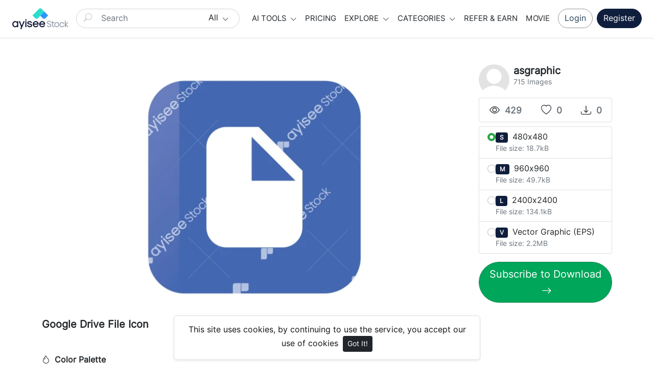

--- FILE ---
content_type: text/html; charset=UTF-8
request_url: https://ayiseestock.com/vector/446/google-drive-file-icon
body_size: 12514
content:
<!doctype html>
<html lang="en">
  <head>
    <meta charset="utf-8">
    <meta name="viewport" content="width=device-width, initial-scale=1, shrink-to-fit=no">
    <meta name="csrf-token" content="MqEXT2iThKtXEha3O1qjzgJBajDcdlF3jFwBKBiW">

    
    
    
    
        <meta name="title" content=" Google Drive File Icon - Content #446 - Ayisee Stock - Royalty-free Stock Images, focusing on people of color. - High-quality photos, videos, vectors, AI images">
    
        <meta name="description" content="Google Drive File Icon - Content #446 -   Royalty-free stock images at affordable prices on Ayisee Stock. Photos, Videos, Vectors, Illustrations, AI images generator. Download stock photos for commercial use. ">
    
        <meta name="keywords" content="document, paper, file, google drive, dem file, interface,icon,vector,eps,objects,Royalty-free, websites like getty images, ai image generator, free vectors for commercial use, cheapest stock footage, caribbean photo, african american images, stock photos people of color, free images, diverse stock photos, ayisee stock, haiti images, High-quality footage, Asian, hispanic stock photos" />
    
    <meta name="theme-color" content="#0f1e3c">
    <meta name="author" content="Ayisee Stock - Royalty-free Stock Images, focusing on people of color." />
    <link rel="canonical" href="https://ayiseestock.com/vector/446/google-drive-file-icon" />

    
    

    <!-- Open Graph / Facebook -->
            <meta property="og:type" content="website" />
<meta property="og:image:width" content="480"/>
<meta property="og:image:height" content="480"/>

<meta property="og:site_name" content="Ayisee Stock - Royalty-free Stock Images, focusing on people of color."/>
<meta property="og:url" content="https://ayiseestock.com/vector/446/google-drive-file-icon"/>


<meta property="og:image" content="https://ayiseestocknew.s3.us-east-2.amazonaws.com/uploads/thumbnail/google-drive-file-icon-3631690398299xjnqylj0z1.jpg" />
<meta property="og:title" content="Google Drive File Icon - Content #446"/>
<meta property="og:description" content=""/>

<meta name="twitter:card" content="summary_large_image" />

<meta name="twitter:image" content="https://ayiseestocknew.s3.us-east-2.amazonaws.com/uploads/thumbnail/google-drive-file-icon-3631690398299xjnqylj0z1.jpg" />
<meta name="twitter:title" content="Google Drive File Icon - Content #446" />
<meta name="twitter:description" content=""/>
    
    <link rel="shortcut icon" href="https://ayiseestock.com/public/img/favicon-1672527962.png" />
    <link rel="preconnect" href="https://fonts.googleapis.com">
    <link rel="preconnect" href="https://fonts.gstatic.com" crossorigin>
    <link href="https://fonts.googleapis.com/css2?family=Oswald:wght@200;300;400&family=Roboto+Mono:ital,wght@0,300;0,700;1,700&display=swap" rel="stylesheet">

          <title> Google Drive File Icon - Content #446 -  Ayisee Stock - Royalty-free Stock Images, focusing on people of color. - High-quality photos, videos, vectors, AI images</title>
    
    <!-- Bootstrap core CSS -->
<link href="https://ayiseestock.com/public/css/core.min.css?v=4.7.0" rel="stylesheet">
<link href="https://ayiseestock.com/public/css/bootstrap.min.css?v=4.7.0" rel="stylesheet">
<link href="https://ayiseestock.com/public/css/bootstrap-icons.css" rel="stylesheet">
<link href="https://ayiseestock.com/public/js/fleximages/jquery.flex-images.css" rel="stylesheet">
<link href="https://ayiseestock.com/public/js/plyr/plyr.css?v=4.7.0" rel="stylesheet">
<link href="https://ayiseestock.com/public/js/colorpicker/coloris.css?v=4.7.0" rel="stylesheet">
<link href="https://ayiseestock.com/public/css/styles.css?v=4.7.0" rel="stylesheet">
<link href="https://ayiseestock.com/public/css/custom.css?v=4.7.0" rel="stylesheet">

<script type="text/javascript">
    var URL_BASE = "https://ayiseestock.com";
    var lang = 'en';
    var _title = 'Google Drive File Icon - Content #446 -  Ayisee Stock - Royalty-free Stock Images, focusing on people of color. - High-quality photos, videos, vectors, AI images';
    var session_status = "off";
    var colorStripe = '#000000';
    var copiedSuccess = "Link successfully copied";
    var error = "Error occurred";
    var error_oops = "Oops...";
    var resending_code = "Resending code...";
    var isProfile = false;
    var download = 'Download';
    var downloading = 'Downloading...';
    var announcement_cookie = "PLPxe5ekPavuSlz76cA0pXEgS";
    
    
     </script>

<style type="text/css">


 .home-cover { background-image: url('https://ayiseestock.com/public/img/header_index-1752152399.jpg') }
 :root {
   --color-default: #0f1e3c !important;
   --bg-auth: url('https://ayiseestock.com/public/img/header_index-1752152399.jpg');
   --plan-color: #2addcd !important;
 }
 </style>

 <script src="https://www.google.com/recaptcha/enterprise.js" async defer></script>
 
    
    
    <style>
  #accordionContentDetail2 .accordion-button:not(.collapsed), #accordionContentDetailTag .accordion-button:not(.collapsed) {
    color: #0f1e3c;
    background-color: #ffffff;
  }
  .plyr--stopped.plyr__poster-enabled .plyr__poster{
    background-color: white;
  }

  .likeButton h5 img{
    width: 30px;
    height: 25px;
    object-fit: contain;
  }
</style>

          <script async src="https://www.googletagmanager.com/gtag/js?id=G-V4YQN6XYJ0"></script>
<script> window.dataLayer = window.dataLayer || []; function gtag(){dataLayer.push(arguments);} gtag('js', new Date()); gtag('config', 'G-V4YQN6XYJ0'); </script>
    
    <script type="text/javascript">window.$crisp=[];window.CRISP_WEBSITE_ID="f2b05936-422b-421f-959d-9e4195780819";(function(){d=document;s=d.createElement("script");s.src="https://client.crisp.chat/l.js";s.async=1;d.getElementsByTagName("head")[0].appendChild(s);})();</script>
    <style>
      #crisp-chatbox .cc-kxkl .cc-nsge{
        bottom: 60px !important;
      }

      /*.fab.fa-twitter:before{
        content: url("https://ayiseestock.com/public/img/fa_twitter.png");
        display: block;
        position: relative;
        top: 3px;
      }*/
    </style>

          
      <script async src="https://pagead2.googlesyndication.com/pagead/js/adsbygoogle.js?client=ca-pub-2740015319481704" crossorigin="anonymous"></script>
    
          <script src="https://challenges.cloudflare.com/turnstile/v0/api.js" async defer></script>
    
    <script type="text/javascript">
      var session_status = "off";
      var announcement_cookie = "PLPxe5ekPavuSlz76cA0pXEgS";
    </script>
  </head>

  <body >
    <div class="overlay" data-bs-toggle="offcanvas" data-bs-target="#offcanvas"></div>
    <div class="my_custom_toast"></div>
    <div class="popout font-default"></div>

    <div class="wrap-loader">
      <div class="progress-wrapper display-none position-absolute w-100" id="progress">
        <div class="progress progress-container">
          <div class="progress-bar progress-bg" role="progressbar" aria-valuenow="60" aria-valuemin="0" aria-valuemax="100" style="width: 0%;"></div>
        </div>
        <div class="wrap-container">
          <div class="progress-info">
            <div class="progress-percentage">
              <span class="percent">0%</span>
            </div>
          </div>
        </div>

      </div>
    </div>

          <div class="fixed-bottom">
        <div class="d-flex justify-content-center align-items-center">
          <div class="text-center display-none showBanner shadow-sm mb-3 mx-2">
            This site uses cookies, by continuing to use the service, you accept our use of cookies

            <button class="btn btn-sm btn-dark ms-1" id="close-banner">
              Got It!
            </button>
          </div>
        </div>
      </div>
    
    <main>
                <header class="py-3 shadow-sm fixed-top bg-white" id="header">
  <div class="container-fluid d-grid gap-3 px-4 align-items-center" style="grid-template-columns: 0fr 2fr;">

    <a href="https://ayiseestock.com" class="d-flex align-items-center col-lg-4 link-dark text-decoration-none fw-bold display-6">
      <img src="https://ayiseestock.com/public/img/logo-1671684512.png" class="logo d-none d-lg-block" width="110" />
      <img src="https://ayiseestock.com/public/img/favicon-1672527962.png" class="logo d-block d-lg-none" height="32" />
    </a>

    <div class="d-flex align-items-center">

      <form action="https://ayiseestock.com/search" method="get" class="w-100 me-3 position-relative navbar_search_form">
        <div class="input-group d-flex flex-nowrap">
          <input type="hidden" name="stock_type" id="dd_input_stock_type" value="" />
          <i class="bi bi-search btn-search" style="z-index: 5;top: 8px;transform: rotate(90deg);"></i>
          <input type="text" class="form-control ps-5 input-search search-navbar" id="nav_search_keywords" name="q" autocomplete="off" placeholder="Search" required minlength="3" value="">
          <button class="btn input-search dropdown-toggle dd_btn_stock_type border-0" type="button" data-bs-toggle="dropdown" aria-expanded="false">
                        All
                      </button>
          <ul class="dropdown-menu dropdown-menu-end">
            <li><a class="dropdown-item dd_nav_stock_type" href="javascript:void(0)" data-type=""> <i class="bi bi-collection-fill me-2"></i> All</a></li>
            <li>
              <hr class="dropdown-divider">
            </li>
            <li><a class="dropdown-item dd_nav_stock_type" data-type="image" href="javascript:void(0)"><i class="bi bi-image me-2"></i> Image</a></li>
            <li><a class="dropdown-item dd_nav_stock_type" data-type="vector" href="javascript:void(0)"><i class="bi bi-vector-pen me-2"></i> Vector</a></li>
            <li><a class="dropdown-item dd_nav_stock_type" data-type="footage" href="javascript:void(0)"><i class="bi bi-play-btn me-2"></i> Footage</a></li>
            <li>
              <hr class="dropdown-divider">
            </li>
            <li><a class="dropdown-item dd_nav_stock_type" data-type="editorial" href="javascript:void(0)">Only Editorial</a></li>
            <li>
              <hr class="dropdown-divider">
            </li>
            <li><a class="dropdown-item dd_nav_stock_type" data-type="free" href="javascript:void(0)">Free</a></li>
          </ul>
        </div>

        
    </form>

    <!-- Start Nav -->
    <ul class="nav col-12 col-lg-auto me-lg-auto mb-2 justify-content-center mb-md-0 navbar-session">

                    <li class="dropdown">
          <a href="javascript:void(0);" class="nav-link px-2 link-dark dropdown-toggle" id="dropdownExplore" data-bs-toggle="dropdown" aria-expanded="false">
            AI Tools
          </a>
          <ul class="dropdown-menu dropdown-menu-macos dropdown-menu-lg-end arrow-dm" aria-labelledby="dropdownExplore">
            <li><a class="dropdown-item" href="https://ayiseestock.com/ai-image-generator"><i class="fa fa-download me-2"></i> AI Image Generator</a></li>
          </ul>
        </li>
            
              <li><a href="https://ayiseestock.com/pricing" class="nav-link px-2 link-dark">Pricing</a></li>
      
      
      <li class="dropdown">
        <a href="javascript:void(0);" class="nav-link px-2 link-dark dropdown-toggle" id="dropdownExplore" data-bs-toggle="dropdown" aria-expanded="false">
          Explore
        </a>
        <ul class="dropdown-menu dropdown-menu-macos dropdown-menu-lg-end arrow-dm" aria-labelledby="dropdownExplore">
          <li><a class="dropdown-item" href="https://ayiseestock.com/collections"><i class="bi bi-plus-square me-2"></i> Collections</a></li>
                    <li><a class="dropdown-item" href="https://ayiseestock.com/photos/premium"><i class="fa fa-crown me-2"></i> Premium</a></li>
                    <li><a class="dropdown-item" href="https://ayiseestock.com/photos/editorial"><i class="bi bi-image me-2"></i> Editorial</a></li>
          <li><a class="dropdown-item" href="https://ayiseestock.com/photos/free"><i class="fa fa-download me-2"></i> Free</a></li>
          <li><a class="dropdown-item" href="https://ayiseestock.com/members"><i class="bi bi-people me-2"></i> Contributors</a></li>
          <li>
            <hr class="dropdown-divider">
          </li>
          <li><a class="dropdown-item" href="https://ayiseestock.com/featured">Featured</a></li>
          <li><a class="dropdown-item" href="https://ayiseestock.com/popular">Popular</a></li>
          <li><a class="dropdown-item" href="https://ayiseestock.com/latest">Latest</a></li>
                    
            <li><a class="dropdown-item" href="https://ayiseestock.com/most/viewed">Most Viewed</a></li>
      <li><a class="dropdown-item" href="https://ayiseestock.com/most/downloads">Most Downloads</a></li>
    </ul>
    </li>

    <li class="dropdown">
      <a href="javascript:void(0);" class="nav-link px-2 link-dark dropdown-toggle" id="dropdownExplore" data-bs-toggle="dropdown" aria-expanded="false">
        Categories
      </a>
      <ul class="dropdown-menu dropdown-menu-macos dropdown-menu-lg-end arrow-dm" aria-labelledby="dropdownCategories">

                <li>
          <a class="dropdown-item" href="https://ayiseestock.com/category/abstract">
            Abstract
          </a>
        </li>
                <li>
          <a class="dropdown-item" href="https://ayiseestock.com/category/ai-generation">
            AI Generation
          </a>
        </li>
                <li>
          <a class="dropdown-item" href="https://ayiseestock.com/category/animals">
            Animals / Widlife
          </a>
        </li>
                <li>
          <a class="dropdown-item" href="https://ayiseestock.com/category/architecture">
            Architecture
          </a>
        </li>
                <li>
          <a class="dropdown-item" href="https://ayiseestock.com/category/arts">
            Arts
          </a>
        </li>
        
                <li>
          <a class="dropdown-item arrow" href="https://ayiseestock.com/categories">
            <strong>View all</strong>
          </a>
        </li>
              </ul>
    </li>

        <li>
      <a href="https://ayiseestock.com/referral" class="nav-link px-2 link-dark">
        Refer &amp; Earn
      </a>
    </li>
    
    <li>
      <a href="https://ayiseestock.com/movie" class="nav-link px-2 link-dark">
        Movie
      </a>
    </li>

    
    </ul><!-- End Nav -->

        <a class="btn btn-outline-custom ms-2 animate-up-2 d-none d-lg-block rounded-pill" href="https://ayiseestock.com/login">
      Login
    </a>
    <a class="btn btn-custom ms-2 animate-up-2 d-none d-lg-block rounded-pill" href="https://ayiseestock.com/register">
      Register
    </a>
    
    
    <a class="ms-3 toggle-menu d-block d-lg-none text-dark fs-3" data-bs-toggle="offcanvas" data-bs-target="#offcanvas" href="#">
      <i class="bi-list"></i>
    </a>

  </div><!-- d-flex -->
  </div><!-- container-fluid -->
</header>

<div class="offcanvas offcanvas-end w-75" tabindex="-1" id="offcanvas" data-bs-keyboard="false" data-bs-backdrop="false">
  <div class="offcanvas-header">
    <span class="offcanvas-title" id="offcanvas">
      <img src="https://ayiseestock.com/public/img/logo-1671684512.png" class="logo" width="100" />
    </span>
    <button type="button" class="btn-close text-reset close-menu-mobile" data-bs-dismiss="offcanvas" aria-label="Close"></button>
  </div>
  <div class="offcanvas-body px-0">
    <ul class="nav nav-pills flex-column mb-sm-auto mb-0 align-items-start" id="menu">

                    <li>
          <a href="#ai_tools" data-bs-toggle="collapse" class="nav-link text-truncate link-dark dropdown-toggle">
            AI Tools
          </a>
        </li>
        <div class="collapse ps-3" id="ai_tools">
          <li><a class="nav-link text-truncate text-muted" href="https://ayiseestock.com/ai-image-generator">AI Image Generator</a> </li>
        </div>
            
            <li>
        <a href="https://ayiseestock.com/pricing" class="nav-link link-dark text-truncate">
          Pricing
        </a>
      </li>
      
      
      <li>
        <a href="#explore" data-bs-toggle="collapse" class="nav-link text-truncate link-dark dropdown-toggle">
          Explore
        </a>
      </li>

      <div class="collapse ps-3" id="explore">
        <li><a class="nav-link text-truncate text-muted" href="https://ayiseestock.com/collections"><i class="bi bi-plus-square me-2"></i> Collections</a></li>
                <li><a class="nav-link text-truncate text-muted" href="https://ayiseestock.com/photos/premium"><i class="fa fa-crown me-2"></i> Premium</a></li>
                <li><a class="nav-link text-truncate text-muted" href="https://ayiseestock.com/photos/editorial"><i class="bi bi-image me-2"></i> Editorial</a></li>
        <li><a class="nav-link text-truncate text-muted" href="https://ayiseestock.com/photos/free"><i class="fa fa-download me-2"></i> Free</a></li>
        <li><a class="nav-link text-truncate text-muted" href="https://ayiseestock.com/members"><i class="bi bi-people me-2"></i> Contributors</a></li>

        <li><a class="nav-link text-truncate text-muted" href="https://ayiseestock.com/featured">Featured</a> </li>
        <li><a class="nav-link text-truncate text-muted" href="https://ayiseestock.com/popular">Popular</a> </li>
        <li><a class="nav-link text-truncate text-muted" href="https://ayiseestock.com/latest">Latest</a></li>
                
                <li><a class="nav-link text-truncate text-muted" href="https://ayiseestock.com/most/viewed">Most Viewed</a></li>
        <li><a class="nav-link text-truncate text-muted" href="https://ayiseestock.com/most/downloads">Most Downloads</a></li>
      </div>

      <li>
        <a href="#categories" data-bs-toggle="collapse" class="nav-link text-truncate link-dark dropdown-toggle">
          Categories
        </a>
      </li>

      <div class="collapse ps-3" id="categories">
                <li>
          <a class="nav-link text-truncate text-muted" href="https://ayiseestock.com/category/abstract">
            Abstract
          </a>
        </li>
                <li>
          <a class="nav-link text-truncate text-muted" href="https://ayiseestock.com/category/ai-generation">
            AI Generation
          </a>
        </li>
                <li>
          <a class="nav-link text-truncate text-muted" href="https://ayiseestock.com/category/animals">
            Animals / Widlife
          </a>
        </li>
                <li>
          <a class="nav-link text-truncate text-muted" href="https://ayiseestock.com/category/architecture">
            Architecture
          </a>
        </li>
                <li>
          <a class="nav-link text-truncate text-muted" href="https://ayiseestock.com/category/arts">
            Arts
          </a>
        </li>
        
                <li>
          <a class="nav-link text-truncate text-muted arrow" href="https://ayiseestock.com/categories">
            <strong>View all</strong>
          </a>
        </li>
              </div>

            <li>
        <a href="https://ayiseestock.com/referral" class="nav-link link-dark text-truncate">
          Refer &amp; Earn
        </a>
      </li>
      
      <li>
        <a href="https://ayiseestock.com/movie" class="nav-link link-dark text-truncate">
          Movie
        </a>
      </li>

            <li class="p-3 w-100">
        <a href="https://ayiseestock.com/login" class="btn btn-custom d-block w-100 animate-up-2 rounded-pill" title="Login">
          <strong>Login</strong>
        </a>
        <a class="btn btn-custom d-block w-100 animate-up-2 rounded-pill mt-2" href="https://ayiseestock.com/register">
          <strong>Register</strong>
        </a>
      </li>
          </ul>
  </div>
</div>

<input type="hidden" id="defaultImagePath" value="https://ayiseestock.com/public/avatar/default.jpg" />      
      

  
<section class="section section-sm divContentShow">
  <div class="container-fluid container pt-5">
    <div class="row">
  <!-- Col MD -->
  <div class="col-md-9">
        
  	
    
    
    
    <div class="text-center mb-3">
            <div style="margin: 0 auto;max-width:480px; max-height: 480px">
                                  <a href="https://ayiseestock.com/files/preview?size=450x250&amp;path=3631690398299ie51scnb2oylnj8irsv4evhk3hrbzvqn6ywpbklixsagc9xlfjhbqk9gy4acwqcopieukv6apvwrnbiplmadjmyzvuwp58s2fogi.jpg" class="glightbox" style="cursor: zoom-in;">
                <img class="img-fluid lazyload" style="display: inline-block; width: 480px;" src="https://ayiseestocknew.s3.us-east-2.amazonaws.com/uploads/thumbnail/google-drive-file-icon-3631690398299xjnqylj0z1.jpg" 
                data-src="https://ayiseestock.com/files/preview?size=450x250&amp;path=3631690398299ie51scnb2oylnj8irsv4evhk3hrbzvqn6ywpbklixsagc9xlfjhbqk9gy4acwqcopieukv6apvwrnbiplmadjmyzvuwp58s2fogi.jpg" data-desc-position="bottom" />
              </a>
                          </div>
    </div>

    <h1 class="text-break item-title pb-4 mb-4">
      Google Drive File Icon

              <!-- Start Panel -->
        <div class="float-end">
          <div class="" style="position: relative;">
                        <ul class="list-inline float-end m-0 fs-5 pl-15 social_share_menu" style="left: 40%;">
              <li class="list-inline-item"><a class="btn-facebook-share" title="Facebook" href="https://www.facebook.com/sharer/sharer.php?u=https://ayiseestock.com/vector/446/google-drive-file-icon" target="_blank"><i class="fab fa-facebook"></i></a></li>
              <li class="list-inline-item"><a class="btn-twitter-share" title="Twitter" href="https://twitter.com/intent/tweet?text=Google+Drive+File+Icon&url=https%3A%2F%2Fayiseestock.com%2Fvector%2F446%2Fgoogle-drive-file-icon" data-url="https://ayiseestock.com/vector/446/google-drive-file-icon" target="_blank"><i class="fab fa-twitter"></i></a></li>
              <li class="list-inline-item"><a class="btn-pinterest-share" title="Pinterest" href="//www.pinterest.com/pin/create/button/?url=https://ayiseestock.com/vector/446/google-drive-file-icon&media=https://ayiseestock.com/files/preview?size=960x960&amp;path=3631690398299ie51scnb2oylnj8irsv4evhk3hrbzvqn6ywpbklixsagc9xlfjhbqk9gy4acwqcopieukv6apvwrnbiplmadjmyzvuwp58s2fogi.jpg&description=Google Drive File Icon" target="_blank"><i class="fab fa-pinterest"></i></a></li>
              <li class="list-inline-item"><a class="btn-whatsapp-share" title="Whatsapp" href="whatsapp://send?text=https://ayiseestock.com/vector/446/google-drive-file-icon" target="_blank"><i class="fab fa-whatsapp"></i></a></li>
              <li class="list-inline-item"><a class="btn-email" title="Email" href="mailto:?body=https://ayiseestock.com/vector/446/google-drive-file-icon" target="_blank"><i class="fa fa-envelope text-danger"></i></a></li>
              <li class="list-inline-item"><a class="btn-copy" title="Copy" href="javascript:;" onclick="copyToClipboard('https://ayiseestock.com/vector/446/google-drive-file-icon')"><i class="fa fa-copy"></i></a></li>
            </ul>
            <a href="javascript:void(0)" class="float-end btn btn-sm btn-main rounded-pill btn-outline-custom px-3 p-2 m-1 btn_social_share">
              <i class="bi bi-share me-1"></i> Share
            </a>
                        <a href='https://ayiseestock.com/login' class="float-end btn btn-sm btn-main rounded-pill btn-outline-custom px-3 p-2 m-1"  > 
              <i class='bi bi-download me-1'> </i> Preview
            </a>
          </div>
        </div><!-- End card -->
          </h1>

    
    <div class="row  mb-3  ">
                      <!-- Start Panel -->
        <div class="col-sm-4 mb-3">
          <div class="">
            <h6><i class="bi bi-droplet me-1"></i> Color Palette</h6>
                          <a title="#4468B2" href="https://ayiseestock.com/colors/4468B2" class="colorPalette showTooltip" 
              style="background-color: #4468B2; ;"></a>
                            <a title="#6E86C2" href="https://ayiseestock.com/colors/6E86C2" class="colorPalette showTooltip" 
              style="background-color: #6E86C2; ;"></a>
                            <a title="#AABADE" href="https://ayiseestock.com/colors/AABADE" class="colorPalette showTooltip" 
              style="background-color: #AABADE; ;"></a>
                            <a title="#DDE0F1" href="https://ayiseestock.com/colors/DDE0F1" class="colorPalette showTooltip" 
              style="background-color: #DDE0F1; ;"></a>
                            <a title="#FFFFFA" href="https://ayiseestock.com/colors/FFFFFA" class="colorPalette showTooltip" 
              style="background-color: #FFFFFA; ;"></a>
                            <a title="#B4CCD6" href="https://ayiseestock.com/colors/B4CCD6" class="colorPalette showTooltip" 
              style="background-color: #B4CCD6; ;"></a>
                        </div>
        </div><!-- End card -->
            
            
          </div>

    <!-- Start Block -->
    <div class="d-block mb-4">
      <div id="accordionContentDetailTag" class="accordion accordion-header-primary mb-3">
        <div class="card accordion-item active" style="border: 0;">
          <h2 class="accordion-header">
            <a class="accordion-button" type="button" data-bs-toggle="collapse" aria-expanded="true" data-bs-target="#accordionTag" aria-controls="accordionTag">
              <strong>Keywords</strong>
            </a>
          </h2>
          <div id="accordionTag" class="accordion-collapse collapse  show ">
            <div class="p-3">
                
                                                                    <a href="https://ayiseestock.com/tags/document" class="btn btn-sm bg-white border e-none btn-category mb-2"> document </a>
                                                                      <a href="https://ayiseestock.com/tags/paper" class="btn btn-sm bg-white border e-none btn-category mb-2">  paper </a>
                                                                      <a href="https://ayiseestock.com/tags/file" class="btn btn-sm bg-white border e-none btn-category mb-2">  file </a>
                                                                      <a href="https://ayiseestock.com/tags/google_drive" class="btn btn-sm bg-white border e-none btn-category mb-2">  google drive </a>
                                                                      <a href="https://ayiseestock.com/tags/dem_file" class="btn btn-sm bg-white border e-none btn-category mb-2">  dem file </a>
                                                                      <a href="https://ayiseestock.com/tags/interface" class="btn btn-sm bg-white border e-none btn-category mb-2">  interface </a>
                                                                      <a href="https://ayiseestock.com/tags/icon" class="btn btn-sm bg-white border e-none btn-category mb-2"> icon </a>
                                                                      <a href="https://ayiseestock.com/tags/vector" class="btn btn-sm bg-white border e-none btn-category mb-2"> vector </a>
                                                                      <a href="https://ayiseestock.com/tags/eps" class="btn btn-sm bg-white border e-none btn-category mb-2"> eps </a>
                                                                      <a href="https://ayiseestock.com/tags/objects" class="btn btn-sm bg-white border e-none btn-category mb-2"> objects </a>
                                              </div>
          </div>
        </div>
      </div>
    </div><!-- End Block -->

    <!-- Start Block -->
    
  </div><!-- /COL MD -->

  <div class="col-md-3">
      
      <!-- Start Panel -->
      <div class="panel panel-default mb-1">
        <div class="panel-body">
          <div class="media none-overflow">
            <div class="float-start me-2">
              <a href="https://ayiseestock.com/asgraphic">
                <img class="media-object rounded-circle" src="https://ayiseestocknew.s3.us-east-2.amazonaws.com/avatar/default.jpg" width="60" height="60" >
              </a>
            </div>
            <div class="media-body">
              <a href="https://ayiseestock.com/asgraphic" class="text-dark">
                <h5 class="m-0">asgraphic</h5>
              </a>
              <small class="d-block text-muted">
                                
                                  715 Images
                              </small>

              <p class="mt-2">
                                
                
              </p>
            </div>
          </div>
        </div>
      </div><!-- End Panel -->

      
      <!-- Start Panel -->
      <div class="card mb-2">
        <div class="card-body p-0">
            <ul class="list-stats list-inline">
            <li>
              <h5 class="d-block text-center m-0"><i class="bi bi-eye me-1"></i> <small class="text-muted">429</small></h5>
            </li>

            <li>
              <h5 class="d-block text-center m-0"><i class="bi bi-heart me-1"></i> <small id="countLikes" class="text-muted">0</small></h5>
            </li>

            <li>
              <h5 class="d-block text-center m-0"><i class="bi bi-download me-1"></i> <small class="text-muted">0</small></h5>
            </li>

          </ul>
        </div>
      </div><!-- End Panel -->

      

      <!-- btn-group -->
      <div class="d-block mb-3">

        
          <form action="https://ayiseestock.com/purchase/stock/[base64]" method="post" id="formBuy">
            <input type="hidden" name="_token" value="MqEXT2iThKtXEha3O1qjzgJBajDcdlF3jFwBKBiW">                          <div class="form-floating mb-3 d-none">
                <select name="license" class="form-select" id="license">
                  <option value="regular">Standard License</option>
                  <option value="extended">Extended License</option>
                </select>
                <label for="license">License</label>

                
              </div>
            
            <div class="position-relative mb-3">
              <div class="list-group mx-0">
                                                    <label class="list-group-item d-flex gap-2 c-pointer itemPrice" data-type="small" data-image="Small photo" data-amount="0">
                    <input class="form-check-input flex-shrink-0" type="radio" checked name="type" id="radiosmall" value="small">
                    <span>
                      <span class="badge bg-custom me-1">S</span> 480x480
                      <small class="d-block text-muted">File size: 18.7kB</small>
                    </span>
                  </label>
                                                    <label class="list-group-item d-flex gap-2 c-pointer itemPrice" data-type="medium" data-image="Medium photo" data-amount="0">
                    <input class="form-check-input flex-shrink-0" type="radio"  name="type" id="radiomedium" value="medium">
                    <span>
                      <span class="badge bg-custom me-1">M</span> 960x960
                      <small class="d-block text-muted">File size: 49.7kB</small>
                    </span>
                  </label>
                                                    <label class="list-group-item d-flex gap-2 c-pointer itemPrice" data-type="large" data-image="Large photo" data-amount="0">
                    <input class="form-check-input flex-shrink-0" type="radio"  name="type" id="radiolarge" value="large">
                    <span>
                      <span class="badge bg-custom me-1">L</span> 2400x2400
                      <small class="d-block text-muted">File size: 134.1kB</small>
                    </span>
                  </label>
                                                    <label class="list-group-item d-flex gap-2 c-pointer itemPrice" data-type="vector" data-image="Vector Graphic" data-amount="0">
                    <input class="form-check-input flex-shrink-0" type="radio"  name="type" id="radiovector" value="vector">
                    <span>
                      <span class="badge bg-custom me-1">V</span> Vector Graphic (EPS)
                      <small class="d-block text-muted">File size: 2.2MB</small>
                    </span>
                  </label>
                              </div>
            </div><!-- form-group -->

            <!-- btn-sale -->
                        <!-- btn-sale -->
          </form>

        
                              <a class="btn btn-success btn-lg d-block w-100 mt-2 arrow rounded-pill" href="https://ayiseestock.com/pricing">
              Subscribe to Download
            </a>
                  
                          
                          
      </div><!-- End btn-group -->

              <div class="d-block">
          <div id="detail-sidebar-ad" style="width: 100%;text-align: center; z-index: 999;">
                              <ins class="adsbygoogle" style="display:inline-block;width:300px;height:250px"
                  data-ad-client="ca-pub-2740015319481704" data-ad-slot="4700211924" ></ins>
                            <script> (adsbygoogle = window.adsbygoogle || []).push({}); </script>
          </div>
        </div>
      
      
      
                <!-- Start Panel -->
        <div class="card mb-4">
          <div class="card-body">
            <a href="https://www.ayiseestock.com/page/license" target="_blank">
              <h6><i class="fab fa-creative-commons me-1"></i> License and Use</h6>
              <small class="text-muted"><i class="bi bi-check2 me-1"></i> For commercial use</small>
            </a>
            
          </div>
        </div>
        
      

      <div id="accordionContentDetail2" class="accordion accordion-header-primary mb-1">
          <div class="card accordion-item active">
            <h2 class="accordion-header">
              <a class="accordion-button collapsed" type="button" data-bs-toggle="collapse" aria-expanded="true" data-bs-target="#accordionContentDetail" aria-controls="accordionContentDetail">
                <i class="bi bi-info-circle me-1"></i> <strong>Details</strong>
              </a>
            </h2>

            <div id="accordionContentDetail" class="accordion-collapse collapse">
              <div class="">
                  <ul class="list-group">
                    <li class="list-group-item">Content ID
                      <small type="button" class="float-end text-muted" onclick="copyToClipboard('563649363')" data-text="563649363"><i class="fas fa-copy"></i></small>
                      <small class="float-end text-muted" style="margin-right: 10px;">#563649363</small>
                    </li>
                    <li class="list-group-item">Published on <small class="float-end text-muted">Jul 26, 2023</small></li>
                    <li class="list-group-item">Content type <small class="float-end text-muted">JPG </small></li>
                    <li class="list-group-item">Resolution <small class="float-end text-muted">2400x2400</small></li>
                    <li class="list-group-item">Category
                      <small class="float-end text-muted">
                      <a href="https://ayiseestock.com/category/objects" title="Objects">
                        Objects
                      </a>
                      </small>
                    </li>
                    <li href="#" class="list-group-item">File size <small class="float-end text-muted">134.1kB</small></li>
                                      </ul>
              </div>
            </div>
          </div>
      </div>

        
        
        

  </div><!-- /COL MD -->

    <div class="col-md-12 ">
      
                  <!-- Start Block -->
          <div class="d-block mb-4">
            <h5 class="fw-light">Similar Photos</h5>
            <div class="d-block margin-bottom-40">
              <div id="imagesFlex" class="flex-images d-block">
							
			<a class="item hovercard" data-w="480" data-h="480"  href="https://ayiseestock.com/vector/390/create-group-button-icon" style="background-color: #55BB6F;">
									<small class="premium-crown">
						<i class="fa fa-crown" title="Premium"></i>
					</small>
				
				
				<!-- hover-content -->
				<span class="hover-content">
											<span class="text-truncate title-hover-content" title="Create Group Button Icon">
													</span>
					
					<div class="sub-hover d-flex align-items-center">
						<div class="flex-shrink-0">
							<img src="https://ayiseestocknew.s3.us-east-2.amazonaws.com/avatar/default.jpg" onerror="imgError(this);" class="rounded-circle avatarUser" style="width: 32px; height: 32px;">
						</div>
						<div class="flex-grow-1 ms-3 text-truncate">
							<span class="d-block w-100 text-truncate">asgraphic</span>
							
							<span class="me-2 d-none d-lg-inline-block"><i class="bi bi-heart"></i> 0</span>
							<span class="me-2 d-none d-lg-inline-block"><i class="bi bi-download"></i> 0</span>
						</div>
					</div>
				</span><!-- hover-content -->
				
															<img class="mynormalimg" src="https://ayiseestocknew.s3.us-east-2.amazonaws.com/uploads/thumbnail/create-group-button-icon-3631690056957a6pv3ti3qz.jpg" />
												</a>
		
		
		
				
						
			<a class="item hovercard" data-w="480" data-h="480"  href="https://ayiseestock.com/vector/482/left-arrow-missed-call-iocn" style="background-color: #39B86B;">
									<small class="premium-crown">
						<i class="fa fa-crown" title="Premium"></i>
					</small>
				
				
				<!-- hover-content -->
				<span class="hover-content">
											<span class="text-truncate title-hover-content" title="Left Arrow Missed Call Iocn">
													</span>
					
					<div class="sub-hover d-flex align-items-center">
						<div class="flex-shrink-0">
							<img src="https://ayiseestocknew.s3.us-east-2.amazonaws.com/avatar/default.jpg" onerror="imgError(this);" class="rounded-circle avatarUser" style="width: 32px; height: 32px;">
						</div>
						<div class="flex-grow-1 ms-3 text-truncate">
							<span class="d-block w-100 text-truncate">asgraphic</span>
							
							<span class="me-2 d-none d-lg-inline-block"><i class="bi bi-heart"></i> 0</span>
							<span class="me-2 d-none d-lg-inline-block"><i class="bi bi-download"></i> 0</span>
						</div>
					</div>
				</span><!-- hover-content -->
				
															<img class="mynormalimg" src="https://ayiseestocknew.s3.us-east-2.amazonaws.com/uploads/thumbnail/left-arrow-missed-call-iocn-363169040199092usebygsu.jpg" />
												</a>
		
		
		
				
						
			<a class="item hovercard" data-w="480" data-h="480"  href="https://ayiseestock.com/vector/436/gamepad-icon" style="background-color: #6C66AE;">
									<small class="premium-crown">
						<i class="fa fa-crown" title="Premium"></i>
					</small>
				
				
				<!-- hover-content -->
				<span class="hover-content">
											<span class="text-truncate title-hover-content" title="Gamepad Icon">
													</span>
					
					<div class="sub-hover d-flex align-items-center">
						<div class="flex-shrink-0">
							<img src="https://ayiseestocknew.s3.us-east-2.amazonaws.com/avatar/default.jpg" onerror="imgError(this);" class="rounded-circle avatarUser" style="width: 32px; height: 32px;">
						</div>
						<div class="flex-grow-1 ms-3 text-truncate">
							<span class="d-block w-100 text-truncate">asgraphic</span>
							
							<span class="me-2 d-none d-lg-inline-block"><i class="bi bi-heart"></i> 0</span>
							<span class="me-2 d-none d-lg-inline-block"><i class="bi bi-download"></i> 0</span>
						</div>
					</div>
				</span><!-- hover-content -->
				
															<img class="mynormalimg" src="https://ayiseestocknew.s3.us-east-2.amazonaws.com/uploads/thumbnail/gamepad-icon-3631690396600wl6vumcsci.jpg" />
												</a>
		
								
					
		
				
						
			<a class="item hovercard" data-w="480" data-h="480"  href="https://ayiseestock.com/vector/665/videocall-button-icon" style="background-color: #E35B5B;">
									<small class="premium-crown">
						<i class="fa fa-crown" title="Premium"></i>
					</small>
				
				
				<!-- hover-content -->
				<span class="hover-content">
											<span class="text-truncate title-hover-content" title="Videocall Button Icon">
													</span>
					
					<div class="sub-hover d-flex align-items-center">
						<div class="flex-shrink-0">
							<img src="https://ayiseestocknew.s3.us-east-2.amazonaws.com/avatar/default.jpg" onerror="imgError(this);" class="rounded-circle avatarUser" style="width: 32px; height: 32px;">
						</div>
						<div class="flex-grow-1 ms-3 text-truncate">
							<span class="d-block w-100 text-truncate">asgraphic</span>
							
							<span class="me-2 d-none d-lg-inline-block"><i class="bi bi-heart"></i> 0</span>
							<span class="me-2 d-none d-lg-inline-block"><i class="bi bi-download"></i> 0</span>
						</div>
					</div>
				</span><!-- hover-content -->
				
															<img class="mynormalimg" src="https://ayiseestocknew.s3.us-east-2.amazonaws.com/uploads/thumbnail/videocall-button-icon-3631690913464uoopvmecov.jpg" />
												</a>
		
		
		
				
						
			<a class="item hovercard" data-w="480" data-h="480"  href="https://ayiseestock.com/vector/619/switch-to-full-screen-button-icon" style="background-color: #39B86B;">
									<small class="premium-crown">
						<i class="fa fa-crown" title="Premium"></i>
					</small>
				
				
				<!-- hover-content -->
				<span class="hover-content">
											<span class="text-truncate title-hover-content" title="Switch To Full Screen Button Icon">
													</span>
					
					<div class="sub-hover d-flex align-items-center">
						<div class="flex-shrink-0">
							<img src="https://ayiseestocknew.s3.us-east-2.amazonaws.com/avatar/default.jpg" onerror="imgError(this);" class="rounded-circle avatarUser" style="width: 32px; height: 32px;">
						</div>
						<div class="flex-grow-1 ms-3 text-truncate">
							<span class="d-block w-100 text-truncate">asgraphic</span>
							
							<span class="me-2 d-none d-lg-inline-block"><i class="bi bi-heart"></i> 0</span>
							<span class="me-2 d-none d-lg-inline-block"><i class="bi bi-download"></i> 0</span>
						</div>
					</div>
				</span><!-- hover-content -->
				
															<img class="mynormalimg" src="https://ayiseestocknew.s3.us-east-2.amazonaws.com/uploads/thumbnail/switch-to-full-screen-button-icon-3631690907919ogpuxp3zpt.jpg" />
												</a>
		
		
		
				
						
			<a class="item hovercard" data-w="480" data-h="480"  href="https://ayiseestock.com/vector/430/forward-right-arrow-button-icon" style="background-color: #24C1EE;">
									<small class="premium-crown">
						<i class="fa fa-crown" title="Premium"></i>
					</small>
				
				
				<!-- hover-content -->
				<span class="hover-content">
											<span class="text-truncate title-hover-content" title="Forward Right Arrow Button Icon">
													</span>
					
					<div class="sub-hover d-flex align-items-center">
						<div class="flex-shrink-0">
							<img src="https://ayiseestocknew.s3.us-east-2.amazonaws.com/avatar/default.jpg" onerror="imgError(this);" class="rounded-circle avatarUser" style="width: 32px; height: 32px;">
						</div>
						<div class="flex-grow-1 ms-3 text-truncate">
							<span class="d-block w-100 text-truncate">asgraphic</span>
							
							<span class="me-2 d-none d-lg-inline-block"><i class="bi bi-heart"></i> 0</span>
							<span class="me-2 d-none d-lg-inline-block"><i class="bi bi-download"></i> 0</span>
						</div>
					</div>
				</span><!-- hover-content -->
				
															<img class="mynormalimg" src="https://ayiseestocknew.s3.us-east-2.amazonaws.com/uploads/thumbnail/forward-right-arrow-button-icon-36316900755027zybyqy7qy.jpg" />
												</a>
		
								
					
		
				
						
			<a class="item hovercard" data-w="480" data-h="480"  href="https://ayiseestock.com/vector/574/schedule-button-icon" style="background-color: #EE3E3E;">
									<small class="premium-crown">
						<i class="fa fa-crown" title="Premium"></i>
					</small>
				
				
				<!-- hover-content -->
				<span class="hover-content">
											<span class="text-truncate title-hover-content" title="Schedule Button Icon">
													</span>
					
					<div class="sub-hover d-flex align-items-center">
						<div class="flex-shrink-0">
							<img src="https://ayiseestocknew.s3.us-east-2.amazonaws.com/avatar/default.jpg" onerror="imgError(this);" class="rounded-circle avatarUser" style="width: 32px; height: 32px;">
						</div>
						<div class="flex-grow-1 ms-3 text-truncate">
							<span class="d-block w-100 text-truncate">asgraphic</span>
							
							<span class="me-2 d-none d-lg-inline-block"><i class="bi bi-heart"></i> 0</span>
							<span class="me-2 d-none d-lg-inline-block"><i class="bi bi-download"></i> 0</span>
						</div>
					</div>
				</span><!-- hover-content -->
				
															<img class="mynormalimg" src="https://ayiseestocknew.s3.us-east-2.amazonaws.com/uploads/thumbnail/schedule-button-icon-3631690867658xgfuvzplfb.jpg" />
												</a>
		
		
																	<div class="item" data-w="250" data-h="250" style="width: 250px;text-align: center; z-index: 999;">
						<ins class="adsbygoogle" style="display:inline-block;width:100%;height:250px"
						data-ad-client="ca-pub-2740015319481704" data-ad-slot="9059239278" ></ins>
										<script> (adsbygoogle = window.adsbygoogle || []).push({}); </script>
					</div>
									
				
						
			<a class="item hovercard" data-w="480" data-h="480"  href="https://ayiseestock.com/vector/533/pages-of-google-plus-icon" style="background-color: #24C1EE;">
									<small class="premium-crown">
						<i class="fa fa-crown" title="Premium"></i>
					</small>
				
				
				<!-- hover-content -->
				<span class="hover-content">
											<span class="text-truncate title-hover-content" title="Pages Of Google Plus Icon">
													</span>
					
					<div class="sub-hover d-flex align-items-center">
						<div class="flex-shrink-0">
							<img src="https://ayiseestocknew.s3.us-east-2.amazonaws.com/avatar/default.jpg" onerror="imgError(this);" class="rounded-circle avatarUser" style="width: 32px; height: 32px;">
						</div>
						<div class="flex-grow-1 ms-3 text-truncate">
							<span class="d-block w-100 text-truncate">asgraphic</span>
							
							<span class="me-2 d-none d-lg-inline-block"><i class="bi bi-heart"></i> 0</span>
							<span class="me-2 d-none d-lg-inline-block"><i class="bi bi-download"></i> 0</span>
						</div>
					</div>
				</span><!-- hover-content -->
				
															<img class="mynormalimg" src="https://ayiseestocknew.s3.us-east-2.amazonaws.com/uploads/thumbnail/pages-of-google-plus-icon-3631690863874dpecfhxnli.jpg" />
												</a>
		
		
		
				
						
			<a class="item hovercard" data-w="850" data-h="567"  href="https://ayiseestock.com/photo/1931/3d-spiral-rhomboid-shape-in-purple-color-logo-design-in-geometric-frame-style-business-abstract-icon-corporate-media-technology-vector-isolated-on-white-background" style="background-color: #9D5BD7;">
									<small class="premium-crown">
						<i class="fa fa-crown" title="Premium"></i>
					</small>
				
				
				<!-- hover-content -->
				<span class="hover-content">
											<span class="text-truncate title-hover-content" title="3D spiral rhomboid Shape in purple color, logo design in geometric frame style. Business abstract icon. Corporate, media, technology, vector isolated on white background">
													</span>
					
					<div class="sub-hover d-flex align-items-center">
						<div class="flex-shrink-0">
							<img src="https://ayiseestocknew.s3.us-east-2.amazonaws.com/avatar/ararat-4581700728472vcykm5rhh9.jpg" onerror="imgError(this);" class="rounded-circle avatarUser" style="width: 32px; height: 32px;">
						</div>
						<div class="flex-grow-1 ms-3 text-truncate">
							<span class="d-block w-100 text-truncate">ararat</span>
							
							<span class="me-2 d-none d-lg-inline-block"><i class="bi bi-heart"></i> 0</span>
							<span class="me-2 d-none d-lg-inline-block"><i class="bi bi-download"></i> 0</span>
						</div>
					</div>
				</span><!-- hover-content -->
				
															<img class="mynormalimg" src="https://ayiseestocknew.s3.us-east-2.amazonaws.com/uploads/thumbnail/3d-spiral-rhomboid-shape-in-purple-color-logo-design-in-geometric-frame-style-business-abstract-icon-corporate-media-technology-vector-isolated-on-white-background-4581699616077imlvryh3ab.jpg" />
												</a>
		
								
					
		
				
						
			<a class="item hovercard" data-w="480" data-h="480"  href="https://ayiseestock.com/vector/609/sms-speech-bubble-icon" style="background-color: #64C9D1;">
									<small class="premium-crown">
						<i class="fa fa-crown" title="Premium"></i>
					</small>
				
				
				<!-- hover-content -->
				<span class="hover-content">
											<span class="text-truncate title-hover-content" title="Sms Speech Bubble Icon">
													</span>
					
					<div class="sub-hover d-flex align-items-center">
						<div class="flex-shrink-0">
							<img src="https://ayiseestocknew.s3.us-east-2.amazonaws.com/avatar/default.jpg" onerror="imgError(this);" class="rounded-circle avatarUser" style="width: 32px; height: 32px;">
						</div>
						<div class="flex-grow-1 ms-3 text-truncate">
							<span class="d-block w-100 text-truncate">asgraphic</span>
							
							<span class="me-2 d-none d-lg-inline-block"><i class="bi bi-heart"></i> 0</span>
							<span class="me-2 d-none d-lg-inline-block"><i class="bi bi-download"></i> 0</span>
						</div>
					</div>
				</span><!-- hover-content -->
				
															<img class="mynormalimg" src="https://ayiseestocknew.s3.us-east-2.amazonaws.com/uploads/thumbnail/sms-speech-bubble-icon-3631690907171ofifdplryb.jpg" />
												</a>
		
		
		
				
	</div><!-- flex-images -->

              </div>
          </div><!-- End Block -->
        
                  <div class="d-block mb-4">
            <h5 class="fw-light">More from this Contributor</h5>
            <div class="d-block margin-bottom-40">
              <div id="imagesFlexMore" class="flex-images d-block">
							
			<a class="item hovercard" data-w="480" data-h="480"  href="https://ayiseestock.com/vector/824/digital-marketing-expert-corporate-social-media-and-instagram-post-template-17" style="background-color: #E71D35;">
									<small class="premium-crown">
						<i class="fa fa-crown" title="Premium"></i>
					</small>
				
				
				<!-- hover-content -->
				<span class="hover-content">
											<span class="text-truncate title-hover-content" title="Digital marketing expert corporate social media and instagram post template 17">
													</span>
					
					<div class="sub-hover d-flex align-items-center">
						<div class="flex-shrink-0">
							<img src="https://ayiseestocknew.s3.us-east-2.amazonaws.com/avatar/default.jpg" onerror="imgError(this);" class="rounded-circle avatarUser" style="width: 32px; height: 32px;">
						</div>
						<div class="flex-grow-1 ms-3 text-truncate">
							<span class="d-block w-100 text-truncate">asgraphic</span>
							
							<span class="me-2 d-none d-lg-inline-block"><i class="bi bi-heart"></i> 0</span>
							<span class="me-2 d-none d-lg-inline-block"><i class="bi bi-download"></i> 0</span>
						</div>
					</div>
				</span><!-- hover-content -->
				
															<img class="mynormalimg" src="https://ayiseestocknew.s3.us-east-2.amazonaws.com/uploads/thumbnail/digital-marketing-expert-corporate-social-media-and-instagram-post-template-17-3631692209308h1ayuq6vap.jpg" />
												</a>
		
		
		
				
						
			<a class="item hovercard" data-w="480" data-h="480"  href="https://ayiseestock.com/vector/808/digital-marketing-expert-social-media-and-instagram-post-template" style="background-color: #F97F50;">
									<small class="premium-crown">
						<i class="fa fa-crown" title="Premium"></i>
					</small>
				
				
				<!-- hover-content -->
				<span class="hover-content">
											<span class="text-truncate title-hover-content" title="Digital marketing Expert social media and instagram post template">
													</span>
					
					<div class="sub-hover d-flex align-items-center">
						<div class="flex-shrink-0">
							<img src="https://ayiseestocknew.s3.us-east-2.amazonaws.com/avatar/default.jpg" onerror="imgError(this);" class="rounded-circle avatarUser" style="width: 32px; height: 32px;">
						</div>
						<div class="flex-grow-1 ms-3 text-truncate">
							<span class="d-block w-100 text-truncate">asgraphic</span>
							
							<span class="me-2 d-none d-lg-inline-block"><i class="bi bi-heart"></i> 0</span>
							<span class="me-2 d-none d-lg-inline-block"><i class="bi bi-download"></i> 0</span>
						</div>
					</div>
				</span><!-- hover-content -->
				
															<img class="mynormalimg" src="https://ayiseestocknew.s3.us-east-2.amazonaws.com/uploads/thumbnail/digital-marketing-expert-social-media-and-instagram-post-template-3631692132457lf6h9qsnj0.jpg" />
												</a>
		
		
		
				
						
			<a class="item hovercard" data-w="480" data-h="480"  href="https://ayiseestock.com/vector/409/drop-down-round-button-icon" style="background-color: #5FBF77;">
									<small class="premium-crown">
						<i class="fa fa-crown" title="Premium"></i>
					</small>
				
				
				<!-- hover-content -->
				<span class="hover-content">
											<span class="text-truncate title-hover-content" title="Drop Down Round Button Icon">
													</span>
					
					<div class="sub-hover d-flex align-items-center">
						<div class="flex-shrink-0">
							<img src="https://ayiseestocknew.s3.us-east-2.amazonaws.com/avatar/default.jpg" onerror="imgError(this);" class="rounded-circle avatarUser" style="width: 32px; height: 32px;">
						</div>
						<div class="flex-grow-1 ms-3 text-truncate">
							<span class="d-block w-100 text-truncate">asgraphic</span>
							
							<span class="me-2 d-none d-lg-inline-block"><i class="bi bi-heart"></i> 0</span>
							<span class="me-2 d-none d-lg-inline-block"><i class="bi bi-download"></i> 0</span>
						</div>
					</div>
				</span><!-- hover-content -->
				
															<img class="mynormalimg" src="https://ayiseestocknew.s3.us-east-2.amazonaws.com/uploads/thumbnail/drop-down-round-button-icon-3631690073401rj1okjbgn8.jpg" />
												</a>
		
								
					
		
				
						
			<a class="item hovercard" data-w="480" data-h="480"  href="https://ayiseestock.com/vector/1463/creative-marketing-agency-social-media-and-instagram-post-template" style="background-color: #E7840F;">
									<small class="premium-crown">
						<i class="fa fa-crown" title="Premium"></i>
					</small>
				
				
				<!-- hover-content -->
				<span class="hover-content">
											<span class="text-truncate title-hover-content" title="Creative marketing agency social media and instagram post template">
													</span>
					
					<div class="sub-hover d-flex align-items-center">
						<div class="flex-shrink-0">
							<img src="https://ayiseestocknew.s3.us-east-2.amazonaws.com/avatar/default.jpg" onerror="imgError(this);" class="rounded-circle avatarUser" style="width: 32px; height: 32px;">
						</div>
						<div class="flex-grow-1 ms-3 text-truncate">
							<span class="d-block w-100 text-truncate">asgraphic</span>
							
							<span class="me-2 d-none d-lg-inline-block"><i class="bi bi-heart"></i> 0</span>
							<span class="me-2 d-none d-lg-inline-block"><i class="bi bi-download"></i> 0</span>
						</div>
					</div>
				</span><!-- hover-content -->
				
															<img class="mynormalimg" src="https://ayiseestocknew.s3.us-east-2.amazonaws.com/uploads/thumbnail/creative-marketing-agency-social-media-and-instagram-post-template-3631697306662hxcbjbfxr4.jpg" />
												</a>
		
		
		
				
						
			<a class="item hovercard" data-w="480" data-h="480"  href="https://ayiseestock.com/vector/604/shuffle-mode-arrows-icon" style="background-color: #24C1EE;">
									<small class="premium-crown">
						<i class="fa fa-crown" title="Premium"></i>
					</small>
				
				
				<!-- hover-content -->
				<span class="hover-content">
											<span class="text-truncate title-hover-content" title="Shuffle Mode Arrows Icon">
													</span>
					
					<div class="sub-hover d-flex align-items-center">
						<div class="flex-shrink-0">
							<img src="https://ayiseestocknew.s3.us-east-2.amazonaws.com/avatar/default.jpg" onerror="imgError(this);" class="rounded-circle avatarUser" style="width: 32px; height: 32px;">
						</div>
						<div class="flex-grow-1 ms-3 text-truncate">
							<span class="d-block w-100 text-truncate">asgraphic</span>
							
							<span class="me-2 d-none d-lg-inline-block"><i class="bi bi-heart"></i> 0</span>
							<span class="me-2 d-none d-lg-inline-block"><i class="bi bi-download"></i> 0</span>
						</div>
					</div>
				</span><!-- hover-content -->
				
															<img class="mynormalimg" src="https://ayiseestocknew.s3.us-east-2.amazonaws.com/uploads/thumbnail/shuffle-mode-arrows-icon-36316908705782zc7ng4eiv.jpg" />
												</a>
		
		
		
				
						
			<a class="item hovercard" data-w="480" data-h="480"  href="https://ayiseestock.com/vector/599/show-apps-button-icon" style="background-color: #4468B2;">
									<small class="premium-crown">
						<i class="fa fa-crown" title="Premium"></i>
					</small>
				
				
				<!-- hover-content -->
				<span class="hover-content">
											<span class="text-truncate title-hover-content" title="Show Apps Button Icon">
													</span>
					
					<div class="sub-hover d-flex align-items-center">
						<div class="flex-shrink-0">
							<img src="https://ayiseestocknew.s3.us-east-2.amazonaws.com/avatar/default.jpg" onerror="imgError(this);" class="rounded-circle avatarUser" style="width: 32px; height: 32px;">
						</div>
						<div class="flex-grow-1 ms-3 text-truncate">
							<span class="d-block w-100 text-truncate">asgraphic</span>
							
							<span class="me-2 d-none d-lg-inline-block"><i class="bi bi-heart"></i> 0</span>
							<span class="me-2 d-none d-lg-inline-block"><i class="bi bi-download"></i> 0</span>
						</div>
					</div>
				</span><!-- hover-content -->
				
															<img class="mynormalimg" src="https://ayiseestocknew.s3.us-east-2.amazonaws.com/uploads/thumbnail/show-apps-button-icon-3631690870012dznvro45yq.jpg" />
												</a>
		
								
					
		
				
						
			<a class="item hovercard" data-w="480" data-h="480"  href="https://ayiseestock.com/vector/636/time-lapse-icon" style="background-color: #FBAE44;">
									<small class="premium-crown">
						<i class="fa fa-crown" title="Premium"></i>
					</small>
				
				
				<!-- hover-content -->
				<span class="hover-content">
											<span class="text-truncate title-hover-content" title="Time Lapse Icon">
													</span>
					
					<div class="sub-hover d-flex align-items-center">
						<div class="flex-shrink-0">
							<img src="https://ayiseestocknew.s3.us-east-2.amazonaws.com/avatar/default.jpg" onerror="imgError(this);" class="rounded-circle avatarUser" style="width: 32px; height: 32px;">
						</div>
						<div class="flex-grow-1 ms-3 text-truncate">
							<span class="d-block w-100 text-truncate">asgraphic</span>
							
							<span class="me-2 d-none d-lg-inline-block"><i class="bi bi-heart"></i> 0</span>
							<span class="me-2 d-none d-lg-inline-block"><i class="bi bi-download"></i> 0</span>
						</div>
					</div>
				</span><!-- hover-content -->
				
															<img class="mynormalimg" src="https://ayiseestocknew.s3.us-east-2.amazonaws.com/uploads/thumbnail/time-lapse-icon-3631690909208fgrh7stfa5.jpg" />
												</a>
		
		
																	<div class="item" data-w="250" data-h="250" style="width: 250px;text-align: center; z-index: 999;">
						<ins class="adsbygoogle" style="display:inline-block;width:100%;height:250px"
						data-ad-client="ca-pub-2740015319481704" data-ad-slot="9059239278" ></ins>
										<script> (adsbygoogle = window.adsbygoogle || []).push({}); </script>
					</div>
									
				
						
			<a class="item hovercard" data-w="480" data-h="480"  href="https://ayiseestock.com/vector/643/turn-synchronization-off-icon" style="background-color: #5576B9;">
									<small class="premium-crown">
						<i class="fa fa-crown" title="Premium"></i>
					</small>
				
				
				<!-- hover-content -->
				<span class="hover-content">
											<span class="text-truncate title-hover-content" title="Turn Synchronization Off Icon">
													</span>
					
					<div class="sub-hover d-flex align-items-center">
						<div class="flex-shrink-0">
							<img src="https://ayiseestocknew.s3.us-east-2.amazonaws.com/avatar/default.jpg" onerror="imgError(this);" class="rounded-circle avatarUser" style="width: 32px; height: 32px;">
						</div>
						<div class="flex-grow-1 ms-3 text-truncate">
							<span class="d-block w-100 text-truncate">asgraphic</span>
							
							<span class="me-2 d-none d-lg-inline-block"><i class="bi bi-heart"></i> 0</span>
							<span class="me-2 d-none d-lg-inline-block"><i class="bi bi-download"></i> 0</span>
						</div>
					</div>
				</span><!-- hover-content -->
				
															<img class="mynormalimg" src="https://ayiseestocknew.s3.us-east-2.amazonaws.com/uploads/thumbnail/turn-synchronization-off-icon-36316909113695onaai4nxm.jpg" />
												</a>
		
		
		
				
						
			<a class="item hovercard" data-w="480" data-h="480"  href="https://ayiseestock.com/vector/1118/digital-marketing-expert-social-media-and-instagram-post-template" style="background-color: #391940;">
									<small class="premium-crown">
						<i class="fa fa-crown" title="Premium"></i>
					</small>
				
				
				<!-- hover-content -->
				<span class="hover-content">
											<span class="text-truncate title-hover-content" title="Digital marketing Expert social media and instagram post template">
													</span>
					
					<div class="sub-hover d-flex align-items-center">
						<div class="flex-shrink-0">
							<img src="https://ayiseestocknew.s3.us-east-2.amazonaws.com/avatar/default.jpg" onerror="imgError(this);" class="rounded-circle avatarUser" style="width: 32px; height: 32px;">
						</div>
						<div class="flex-grow-1 ms-3 text-truncate">
							<span class="d-block w-100 text-truncate">asgraphic</span>
							
							<span class="me-2 d-none d-lg-inline-block"><i class="bi bi-heart"></i> 0</span>
							<span class="me-2 d-none d-lg-inline-block"><i class="bi bi-download"></i> 0</span>
						</div>
					</div>
				</span><!-- hover-content -->
				
															<img class="mynormalimg" src="https://ayiseestocknew.s3.us-east-2.amazonaws.com/uploads/thumbnail/digital-marketing-expert-social-media-and-instagram-post-template-3631695408839tlw6rsuocu.jpg" />
												</a>
		
								
					
		
				
						
			<a class="item hovercard" data-w="480" data-h="480"  href="https://ayiseestock.com/vector/1561/digital-marketing-agency-corporate-social-media-and-instagram-post-template" style="background-color: #F7B500;">
									<small class="premium-crown">
						<i class="fa fa-crown" title="Premium"></i>
					</small>
				
				
				<!-- hover-content -->
				<span class="hover-content">
											<span class="text-truncate title-hover-content" title="Digital marketing Agency Corporate social media and instagram post template">
													</span>
					
					<div class="sub-hover d-flex align-items-center">
						<div class="flex-shrink-0">
							<img src="https://ayiseestocknew.s3.us-east-2.amazonaws.com/avatar/default.jpg" onerror="imgError(this);" class="rounded-circle avatarUser" style="width: 32px; height: 32px;">
						</div>
						<div class="flex-grow-1 ms-3 text-truncate">
							<span class="d-block w-100 text-truncate">asgraphic</span>
							
							<span class="me-2 d-none d-lg-inline-block"><i class="bi bi-heart"></i> 0</span>
							<span class="me-2 d-none d-lg-inline-block"><i class="bi bi-download"></i> 0</span>
						</div>
					</div>
				</span><!-- hover-content -->
				
															<img class="mynormalimg" src="https://ayiseestocknew.s3.us-east-2.amazonaws.com/uploads/thumbnail/digital-marketing-agency-corporate-social-media-and-instagram-post-template-3631697774691wlik28zpqk.jpg" />
												</a>
		
		
		
				
	</div><!-- flex-images -->

            </div>
          </div>
              
    </div>
  </div><!-- row -->
</div><!-- container wrap-ui -->





</section>

              <div class="py-5 py-footer-large bg-dark-2 text-light pb-2">
  <footer class="container">
    <div class="row">

      <div class="col-md-3">
        <a href="https://ayiseestock.com">
          <img src="https://ayiseestock.com/public/img/logo_light-1671684512.png" width="150">
        </a>

                  <span class="w-100 d-block mb-3 mt-3">Ayisee Stock is a media platform offering high-quality stock images and footage that celebrates the rich cultural heritage of the Caribbean, Africa, and diverse communities, promoting diversity and inclusivity through our visual content.</span>
        
        <ul class="list-inline list-social">
                      <li class="list-inline-item"><a href="https://www.twitter.com/ayiseestock" target="_blank" class="ico-social"><i class="fab fa-twitter"></i></a></li>
          
                      <li class="list-inline-item"><a href="https://www.facebook.com/ayiseestock" target="_blank" class="ico-social"><i class="fab fa-facebook"></i></a></li>
          
                      <li class="list-inline-item"><a href="https://www.instagram.com/ayiseestock" target="_blank" class="ico-social"><i class="fab fa-instagram"></i></a></li>
          
                      <li class="list-inline-item"><a href="https://www.linkedin.com/company/ayisee-stock-llc/" target="_blank" class="ico-social"><i class="fab fa-linkedin"></i></a></li>
          
                      <li class="list-inline-item"><a href="https://www.youtube.com/@ayiseestock" target="_blank" class="ico-social"><i class="fab fa-youtube"></i></a></li>
          
                      <li class="list-inline-item"><a href="https://www.pinterest.com/ayiseestock" target="_blank" class="ico-social"><i class="fab fa-pinterest"></i></a></li>
                  </ul>

        <li>
          
        </li>
      </div>

      <div class="col-md-3">
        <h6 class="text-uppercase">Company</h6>
        <ul class="list-unstyled">
                                    <li><a class="text-white text-decoration-none" href="https://ayiseestock.com/page/terms-of-service">Terms of Use</a></li>
                                                <li><a class="text-white text-decoration-none" href="https://ayiseestock.com/page/privacy">Privacy Policy</a></li>
                                                <li><a class="text-white text-decoration-none" href="https://ayiseestock.com/page/about">About</a></li>
                                                <li><a class="text-white text-decoration-none" href="https://ayiseestock.com/page/media-kit">Media kit</a></li>
                                                <li><a class="text-white text-decoration-none" href="https://ayiseestock.com/page/license">License and Use</a></li>
                                                                                                                                                                                                                                                                                                                                                                                                                                                                                                                                                        </ul>
      </div>

      <div class="col-md-3">
        <h6 class="text-uppercase">Support</h6>
        <ul class="list-unstyled">
                                                                                                                                                                                                                  <li><a class="text-white text-decoration-none" href="https://ayiseestock.com/page/legal-information">Legal Information</a></li>
                                                                              <li><a class="text-white text-decoration-none" href="https://ayiseestock.com/page/contributor-program">Contributor Program</a></li>
                                                                              <li><a class="text-white text-decoration-none" href="https://ayiseestock.com/page/Membership-agreement">Membership agreement</a></li>
                                                                                                                                                                                                                                                                                                                                                                                                                                                                      
          <li><a class="text-white text-decoration-none" href="https://ayiseestock.com/faq">FAQ</a></li>
                      <li><a class="text-white text-decoration-none" href="https://blog.ayiseestock.com/" target="_blank">Blog</a></li>
                    <li><a class="text-white text-decoration-none" href="https://ayiseestock.com/contact">Contact us</a></li>
        </ul>
      </div>

      

      <div class="col-md-3">
        <h6 class="text-uppercase">Links</h6>
        <ul class="list-unstyled">

          <li>
            <a class="text-white text-decoration-none" href="https://ayiseestock.com/photos/free">Free</a>
          </li>
                      <li>
              <a class="text-white text-decoration-none" href="https://ayiseestock.com/photos/premium">Premium</a>
            </li>
          
          <li>
              <a class="text-white text-decoration-none" href="https://ayiseestock.com/photos/editorial">Editorial</a>
            </li>

          <li>
            <a class="text-white text-decoration-none" href="https://ayiseestock.com/featured">Featured</a>
          </li>
          <li>
            <a class="text-white text-decoration-none" href="https://ayiseestock.com/collections">Collections</a>
          </li>
          <li>
            <a class="text-white text-decoration-none" href="https://ayiseestock.com/become-contributor">Become a Contributor</a>
          </li>
                      <li>
              <a class="text-white text-decoration-none" href="https://ayiseestock.com/login">Login</a>
            </li>

                          <li>
                <a class="text-white text-decoration-none" href="https://ayiseestock.com/register">Sign up</a>
              </li>
            
          
          <li class="dropdown mt-1">
            <div class="btn-group dropup">
              <a class="btn btn-outline-light rounded-pill mt-2 dropdown-toggle px-4" id="dropdownLang" href="javascript:;" data-bs-toggle="dropdown">
                <i class="fa fa-globe me-1"></i>
                                                      English
                                                                                                                                                      </a>

              <div class="dropdown-menu dropdown-menu-macos">
                                <a class="dropdown-item dropdown-lang  active  "
                  aria-labelledby="dropdownLang" >
                                      <i class="bi bi-check2 me-1"></i>
                                    English
                                <a class="dropdown-item dropdown-lang "
                  aria-labelledby="dropdownLang"  href="https://ayiseestock.com/lang/fr" >
                                    French
                                <a class="dropdown-item dropdown-lang "
                  aria-labelledby="dropdownLang"  href="https://ayiseestock.com/lang/ht" >
                                    Haitian Creole
                                <a class="dropdown-item dropdown-lang "
                  aria-labelledby="dropdownLang"  href="https://ayiseestock.com/lang/es" >
                                    Spanish
                                </a>
              </div>
            </div><!-- dropup -->
          </li>
        </ul>
      </div>
    </div>
    <hr>

    <div class="row pt-3">
      <div class="col-md-12 text-center">
        <p> &copy; 2026 - Ayisee Stock - Royalty-free Stock Images, focusing on people of color., All rights reserved. </p>
      </div>
    </div>
  </footer>
</div>      
                        <div id="sticky-footer-ad" style="position: fixed; bottom: 0; left: 0; width: 100%;text-align: center; z-index: 999;">
                              <ins class="adsbygoogle" style="display:inline-block;width:728px;height:90px"
                  data-ad-client="ca-pub-2740015319481704" data-ad-slot="9734112410" ></ins>
                            <script> (adsbygoogle = window.adsbygoogle || []).push({}); </script>
          </div>
              
    </main>

    <!-- Bootstrap core JavaScript
================================================== -->
<!-- Placed at the end of the document so the pages load faster -->
<script src="https://ayiseestock.com/public/js/core.min.js?v=4.7.0"></script>
<script src="https://ayiseestock.com/public/js/bootstrap.min.js"></script>
<script src="https://ayiseestock.com/public/js/fleximages/jquery.flex-images.min.js"></script>
<script src="https://ayiseestock.com/public/js/timeago/jqueryTimeago_en.js"></script>
<script src="https://ayiseestock.com/public/js/functions.js?v=4.7.0"></script>

<script src="https://ayiseestock.com/public/js/plyr/plyr.js?v=4.7.0"></script>
<script src="https://ayiseestock.com/public/js/colorpicker/coloris.js?v=4.7.0"></script>




<script type="text/javascript">
    
    
    function copyToClipboard(TextToCopy) {
        var TempText = document.createElement("input");
        TempText.value = TextToCopy;
        document.body.appendChild(TempText);
        TempText.select();

        document.execCommand("copy");
        document.body.removeChild(TempText);

        $('.my_custom_toast').html('<i class="fa fa-check-circle"></i> Copied to clipboard!');
        $('.my_custom_toast').addClass('show');
        setTimeout(function() {
            $('.my_custom_toast').removeClass('show');
        }, 3000);
    }

    $('.btn_social_share').on('click', function(event) {
        event.preventDefault();
        $('.social_share_menu').toggleClass('nshare');
    });

    $('.isNumber').keypress(function(event) {
        return isNumber(event, this)
    });

    function isNumber(evt, element) {
        var charCode = (evt.which) ? evt.which : event.keyCode
        if (
            (charCode != 46 || $(element).val().indexOf('.') != -1) &&
            (charCode < 48 || charCode > 57))
            return false;
        return true;
    }

    // Footage on hover auto play
    // var my_footage_plyr = new Plyr(".plyr-small-video-player", {
    //   autoplay: true,
    //   controls: false,
    //   muted: true,
    //   fullscreen: { enabled: false },
    //   loop: { active: true }
    // })

            var figure = $(".myfootagevid").hover(hoverVideo, hideVideo);

        function hoverVideo(e) {
            $('video.plyr-small-video-player', this).get(0).play();
            $('video.plyr-small-video-player', this).removeClass('d-none');
            $('img.myfootageimg', this).addClass('d-none');
        }

        function hideVideo(e) {
            $('video.plyr-small-video-player', this).get(0).pause();
            $('video.plyr-small-video-player', this).addClass('d-none');
            $('img.myfootageimg', this).removeClass('d-none');
        }
    
    var defaultImagePath = $('#defaultImagePath').val();

    function imgError(image) {
        image.onerror = "";
        image.src = defaultImagePath;
        return true;
    }

    $('#filter_stock_type').on('change', function() {
        if ($(this).val() == 'footage') {
            $('.div_footage_filter_option').removeClass('d-none');
        } else {
            $('.div_footage_filter_option').addClass('d-none');
        }
    });

    $('.dd_nav_stock_type').on('click', function() {
        var type = $(this).attr('data-type');
        var type_html = $(this).html();
        $('#dd_input_stock_type').val(type);
        $('.navbar_search_form .dd_btn_stock_type').html(type_html);
        if ($('.navbar_search_form #nav_search_keywords').val() != "") {
            $('.navbar_search_form').submit();
        }
    });

    $('.dd_home_stock_type').on('click', function() {
        var type = $(this).attr('data-type');
        var type_html = $(this).html();
        $('#search_input_stock_type').val(type);
        $('.home_search_form .dd_stock_type_btn').html(type_html);
        if ($('.home_search_form #home_search_keywords').val() != "") {
            $('.home_search_form').submit();
        }
    });

    $('#formUserBankPayout #inputSelectPayoutBankType').on('change', function() {
        if ($(this).val() == '0') {
            $('#lbl_swift_code_us').removeClass('d-none');
            $('#lbl_swift_code_international').addClass('d-none');
        } else {
            $('#lbl_swift_code_us').addClass('d-none');
            $('#lbl_swift_code_international').removeClass('d-none');
        }
    });

    Coloris({
        el: '.myColorPicker',
        format: 'hex',
        clearButton: {
            show: true,
            label: 'Clear'
        },
        parent: null,
        wrap: false,
    });

    $(".ai_transaction_btn").on("click", function() {
        unique_id = $(this).data('id');
        selected_image = $(this).data('image');
        $.ajax({
            url: "https://ayiseestock.com/user/dashboard/ai_transactions_item_detail",
            type: "POST",
            data: {
                unique_id: unique_id,
                selected_image: selected_image,
                _token: "MqEXT2iThKtXEha3O1qjzgJBajDcdlF3jFwBKBiW",
            },
            headers: {
                'X-CSRF-Token': "MqEXT2iThKtXEha3O1qjzgJBajDcdlF3jFwBKBiW",
            },
            success: function(response) {
                if (response) {
                    $('.ai_transaction_content').html(response);
                }
            },
            error: function(error) {
                console.log(error);
            }
        });
    });

    // disable right click and dev Tools
    document.addEventListener('contextmenu', function (e) {
        e.preventDefault();
    });

    // Disable F12, Ctrl+Shift+I, Ctrl+U, Ctrl+Shift+J
    document.addEventListener('keydown', function (e) {
        // F12 & Ctrl+Shift+I or Ctrl+Shift+J or Ctrl+U
        if (e.key === 'F12' || (e.ctrlKey && e.shiftKey && (e.key === 'I' || e.key === 'J')) || (e.ctrlKey && e.key === 'U')) {
            e.preventDefault();
        }
    });

    // Attempt to block inspect via devtools-detection
    /*
    setInterval(() => {
        const devtools = /./;
        devtools.toString = function () {
        // When console is opened
        document.body.innerHTML = "<h1 style='color:red;text-align:center;margin-top:20%'>DevTools is disabled</h1>";
        };
        console.log('%c', devtools);
    }, 1000);
    */

</script>
    
<script src="https://ayiseestock.com/public/js/lazysizes.min.js" async=""></script>

 
<script type="text/javascript">

(function () {
  $('#modal_user_donation .setInputDonationAmount').on('click', function() {
    $('#formMakeDonation .btn-outline-custom').removeClass('active');
    var don_amt = $(this).val();
    $('#formMakeDonation .lbldamount'+don_amt).addClass('active');

    if(don_amt == 'custom'){
      $('#modal_user_donation .inputDonationAmount').removeClass('d-none');
    }else{
      $('#input_donation_amount').val(don_amt);
      $('#modal_user_donation .inputDonationAmount').addClass('d-none');
    }
  });
})();

// <div class="col-6"><a href="https://ayiseestock.com/files/preview?size=450x250&amp;path=3631690398299ie51scnb2oylnj8irsv4evhk3hrbzvqn6ywpbklixsagc9xlfjhbqk9gy4acwqcopieukv6apvwrnbiplmadjmyzvuwp58s2fogi.jpg" download class="btn btn-sm btn-main rounded-pill btn-outline-custom"> <i class="fa fa-download"> Preview </i> </a></div>\
var lightbox_preview_html = '<div class="row"><div class="col-12">Content ID :<small class="text-muted" style="margin-right: 10px;">#563649363</small></div></div>';

const lightbox = GLightbox({
    touchNavigation: true,
    loop: false,
    closeEffect: 'fade',
    description: lightbox_preview_html
});

$autor = false;

$('#imagesFlex').flexImages({ maxRows: 3, truncate: true });
$('#imagesFlexMore').flexImages({ maxRows: 3, truncate: true });

$('#btnFormPP').click(function(e) {
	$('#form_pp').submit();
});


   		 
  
  
  function scrollElement(element) {
  	var offset = $(element).offset().top;
  	$('html, body').animate({scrollTop:offset}, 500);
  };

	//<<---- PAGINATION AJAX
    $(document).on('click','.pagination a', function(e) {
			e.preventDefault();
			var page = $(this).attr('href').split('page=')[1];
			$.ajax({
				headers: {
        	'X-CSRF-TOKEN': $('meta[name="csrf-token"]').attr('content')
    		},
					url: 'https://ayiseestock.com/ajax/comments?photo=446&page=' + page


			}).done(function(data) {
				if (data) {

					scrollElement('#gridComments');

					$('.gridComments').html(data);

					jQuery(".timeAgo").timeago();

					$('[data-toggle="tooltip"]').tooltip();
				} else {
					$('.popout').addClass('popout-error').html(error).fadeIn('500').delay('5000').fadeOut('500');
				}
				//<**** - Tooltip
			});
		});//<<---- PAGINATION AJAX

    function toFixed(number, decimals) {
          var x = Math.pow(10, Number(decimals) + 1);
          return (Number(number) + (1 / x)).toFixed(decimals);
        }

        function taxes(price) {
          // Taxes
          var taxes = $('li.isTaxable').length;
          var totalTax = 0;

          for (var i = 1; i <= taxes; i++) {
            var percentage = $('.percentageAppliedTax'+i).attr('data');
            var valueFinal = (price * percentage / 100);
            $('.amount'+i).html(toFixed(valueFinal, 2));
            totalTax += valueFinal;
          }
          return (Math.round(totalTax * 100) / 100).toFixed(2);
        }

      $('#license').on('change', function() {

        var type  = $("#license option:selected").text();
        $price = $('#itemPrice').html();


        if ($(this).val() == 'regular') {
          $finalPrice = parseFloat($price/10);

          $('#itemPrice').html($finalPrice);
          $('.subtotal').html($finalPrice.toFixed(2));
        } else {
          $finalPrice = parseFloat($price*10);

          $('#itemPrice').html($finalPrice);
          $('.subtotal').html($finalPrice.toFixed(2));
        }

        // Total
        var total = (parseFloat($finalPrice) + parseFloat(taxes($finalPrice)));
        $('#total').html(total.toFixed(2));

        $('#licenseOnModal').val($(this).val());
        $('#summaryLicense').html(type);
      });

    $('.itemPrice').on('click', function() {

      var type  = $(this).attr("data-type");
      var amount  = $(this).attr("data-amount");
      var dataImage = $(this).attr('data-image');
      var buttonDownload = '<i class="fa fa-cloud-download me-1"></i> Download';
      var license = $('#license').val();

      $('#typeOnModal').val(type);
      $('#summaryImage').html(dataImage);

      if (license == 'regular') {
        var valueOriginal = 0;
      } else {
        var valueOriginal = (0*10);
      }

      var amountMedium = (valueOriginal * 2);
      var amountLarge = (valueOriginal * 3);
      var amountVector = (valueOriginal * 4);

      if (type == 'small') {

        if ($autor == false) {
          $('#downloadBtn').html('<i class="bi bi-cart2 me-1"></i> Buy <span id="priceItem">$<span id="itemPrice">'+valueOriginal+'</span> <small class="sm-currency-code">USD</small></span>')
          .attr('data-type', 'small');
          $('.subtotal').html(valueOriginal.toFixed(2));

          // Total
          var total = (parseFloat(valueOriginal) + parseFloat(taxes(valueOriginal)));
          $('#total').html(total.toFixed(2));
        }

      } else if (type == 'medium') {

        if ($autor == false) {
          $('#downloadBtn').html('<i class="bi bi-cart2 me-1"></i> Buy <span id="priceItem">$<span id="itemPrice">'+amountMedium+'</span> <small class="sm-currency-code">USD</small></span>')
          .attr('data-type', 'medium');
          $('.subtotal').html(amountMedium.toFixed(2));

          // Total
          var total = (parseFloat(amountMedium) + parseFloat(taxes(amountMedium)));
          $('#total').html(total.toFixed(2));
        }

      } else if (type == 'large') {

        if($autor == false) {
          $('#downloadBtn').html('<i class="bi bi-cart2 me-1"></i> Buy <span id="priceItem">$<span id="itemPrice">'+amountLarge+'</span> <small class="sm-currency-code">USD</small></span>')
          .attr('data-type', 'large');
          $('.subtotal').html(amountLarge.toFixed(2));

          // Total
          var total = (parseFloat(amountLarge) + parseFloat(taxes(amountLarge)));
          $('#total').html(total.toFixed(2));
        }

      }  else if (type == 'vector') {

        if($autor == false) {
          $('#downloadBtn').html('<i class="bi bi-cart2 me-1"></i> Buy <span id="priceItem">$<span id="itemPrice">'+amountVector+'</span> <small class="sm-currency-code">USD</small></span>')
          .attr('data-type', 'vector');
          $('.subtotal').html(amountVector.toFixed(2));

          // Total
          var total = (parseFloat(amountVector) + parseFloat(taxes(amountVector)));
          $('#total').html(total.toFixed(2));
        }
      }
    });
</script>


    <div id="bodyContainer"></div>

  </body>
</html>


--- FILE ---
content_type: text/html; charset=utf-8
request_url: https://www.google.com/recaptcha/api2/aframe
body_size: -86
content:
<!DOCTYPE HTML><html><head><meta http-equiv="content-type" content="text/html; charset=UTF-8"></head><body><script nonce="H3gPeSV4zCdVxqPa2iTJTg">/** Anti-fraud and anti-abuse applications only. See google.com/recaptcha */ try{var clients={'sodar':'https://pagead2.googlesyndication.com/pagead/sodar?'};window.addEventListener("message",function(a){try{if(a.source===window.parent){var b=JSON.parse(a.data);var c=clients[b['id']];if(c){var d=document.createElement('img');d.src=c+b['params']+'&rc='+(localStorage.getItem("rc::a")?sessionStorage.getItem("rc::b"):"");window.document.body.appendChild(d);sessionStorage.setItem("rc::e",parseInt(sessionStorage.getItem("rc::e")||0)+1);localStorage.setItem("rc::h",'1768564377186');}}}catch(b){}});window.parent.postMessage("_grecaptcha_ready", "*");}catch(b){}</script></body></html>

--- FILE ---
content_type: text/css
request_url: https://ayiseestock.com/public/js/colorpicker/coloris.css?v=4.7.0
body_size: 1887
content:
.clr-picker {
  display: none;
  flex-wrap: wrap;
  position: absolute;
  width: 200px;
  z-index: 1000;
  border-radius: 10px;
  background-color: #fff;
  justify-content: flex-end;
  direction: ltr;
  box-shadow: 0 0 5px rgba(0,0,0,.05), 0 5px 20px rgba(0,0,0,.1);
  -moz-user-select: none;
  -webkit-user-select: none;
  user-select: none;
}

.clr-picker.clr-open,
.clr-picker[data-inline="true"] {
  display: flex;
}

.clr-picker[data-inline="true"] {
  position: relative;
}

.clr-gradient {
  position: relative;
  width: 100%;
  height: 100px;
  margin-bottom: 15px;
  border-radius: 3px 3px 0 0;
  background-image: linear-gradient(rgba(0,0,0,0), #000), linear-gradient(90deg, #fff, currentColor);
  cursor: pointer;
}

.clr-marker {
  position: absolute;
  width: 12px;
  height: 12px;
  margin: -6px 0 0 -6px;
  border: 1px solid #fff;
  border-radius: 50%;
  background-color: currentColor;
  cursor: pointer;
}

.clr-picker input[type="range"]::-webkit-slider-runnable-track {
  width: 100%;
  height: 8px;
}

.clr-picker input[type="range"]::-webkit-slider-thumb {
  width: 8px;
  height: 8px;
  -webkit-appearance: none;
}

.clr-picker input[type="range"]::-moz-range-track {
  width: 100%;
  height: 8px;
  border: 0;
}

.clr-picker input[type="range"]::-moz-range-thumb {
  width: 8px;
  height: 8px;
  border: 0;
}

.clr-hue {
  background-image: linear-gradient(to right, #f00 0%, #ff0 16.66%, #0f0 33.33%, #0ff 50%, #00f 66.66%, #f0f 83.33%, #f00 100%);
}

.clr-hue,
.clr-alpha {
  position: relative;
  width: calc(100% - 40px);
  height: 8px;
  margin: 5px 20px;
  border-radius: 4px;
}

.clr-alpha span {
  display: block;
  height: 100%;
  width: 100%;
  border-radius: inherit;
  background-image: linear-gradient(90deg, rgba(0,0,0,0), currentColor);
}

.clr-hue input,
.clr-alpha input {
  position: absolute;
  width: calc(100% + 16px);
  height: 16px;
  left: -8px;
  top: -4px;
  margin: 0;
  background-color: transparent;
  opacity: 0;
  cursor: pointer;
  appearance: none;
  -webkit-appearance: none;
}

.clr-hue div,
.clr-alpha div {
  position: absolute;
  width: 16px;
  height: 16px;
  left: 0;
  top: 50%;
  margin-left: -8px;
  transform: translateY(-50%);
  border: 2px solid #fff;
  border-radius: 50%;
  background-color: currentColor;
  box-shadow: 0 0 1px #888;
  pointer-events: none;
}

.clr-alpha div:before {
  content: '';
  position: absolute;
  height: 100%;
  width: 100%;
  left: 0;
  top: 0;
  border-radius: 50%;
  background-color: currentColor;
}

.clr-format {
  display: none;
  order: 1;
  width: calc(100% - 40px);
  margin: 0 20px 20px;
}

.clr-segmented {
  display: flex;
  position: relative;
  width: 100%;
  margin: 0;
  padding: 0;
  border: 1px solid #ddd;
  border-radius: 15px;
  box-sizing: border-box;
  color: #999;
  font-size: 12px;
}

.clr-segmented input,
.clr-segmented legend {
  position: absolute;
  width: 100%;
  height: 100%;
  margin: 0;
  padding: 0;
  border: 0;
  left: 0;
  top: 0;
  opacity: 0;
  pointer-events: none;
}

.clr-segmented label {
  flex-grow: 1;
  margin: 0;
  padding: 4px 0;
  font-size: inherit;
  font-weight: normal;
  line-height: initial;
  text-align: center;
  cursor: pointer;
}

.clr-segmented label:first-of-type {
  border-radius: 10px 0 0 10px;
}

.clr-segmented label:last-of-type {
  border-radius: 0 10px 10px 0;
}

.clr-segmented input:checked + label {
  color: #fff;
  background-color: #666;
}

.clr-swatches {
  order: 2;
  width: calc(100% - 32px);
  margin: 0 16px;
}

.clr-swatches div {
  display: flex;
  flex-wrap: wrap;
  padding-bottom: 12px;
  justify-content: center;
}

.clr-swatches button {
  position: relative;
  width: 20px;
  height: 20px;
  margin: 0 4px 6px 4px;
  padding: 0;
  border: 0;
  border-radius: 50%;
  color: inherit;
  text-indent: -1000px;
  white-space: nowrap;
  overflow: hidden;
  cursor: pointer;
}

.clr-swatches button:after {
  content: '';
  display: block;
  position: absolute;
  width: 100%;
  height: 100%;
  left: 0;
  top: 0;
  border-radius: inherit;
  background-color: currentColor;
  box-shadow: inset 0 0 0 1px rgba(0,0,0,.1);
}

input.clr-color {
  order: 1;
  width: calc(100% - 80px);
  height: 32px;
  margin: 15px 20px 20px auto;
  padding: 0 10px;
  border: 1px solid #ddd;
  border-radius: 16px;
  color: #444;
  background-color: #fff;
  font-family: sans-serif;
  font-size: 14px;
  text-align: center;
  box-shadow: none;
}

input.clr-color:focus {
  outline: none;
  border: 1px solid #1e90ff;
}

.clr-close,
.clr-clear {
  display: none;
  order: 2;
  height: 24px;
  margin: 0 20px 20px;
  padding: 0 20px;
  border: 0;
  border-radius: 12px;
  color: #fff;
  background-color: #666;
  font-family: inherit;
  font-size: 12px;
  font-weight: 400;
  cursor: pointer;
}

.clr-close {
  display: block;
  margin: 0 20px 20px auto;
}

.clr-preview {
  position: relative;
  width: 32px;
  height: 32px;
  margin: 15px 0 20px 20px;
  border-radius: 50%;
  overflow: hidden;
}

.clr-preview:before,
.clr-preview:after {
  content: '';
  position: absolute;
  height: 100%;
  width: 100%;
  left: 0;
  top: 0;
  border: 1px solid #fff;
  border-radius: 50%;
}

.clr-preview:after {
  border: 0;
  background-color: currentColor;
  box-shadow: inset 0 0 0 1px rgba(0,0,0,.1);
}

.clr-preview button {
  position: absolute;
  width: 100%;
  height: 100%;
  z-index: 1;
  margin: 0;
  padding: 0;
  border: 0;
  background-color: transparent;
  text-indent: -9999px;
  cursor: pointer;
}

.clr-marker,
.clr-hue div,
.clr-alpha div,
.clr-color {
  box-sizing: border-box;
}

.clr-field {
  display: inline-block;
  position: relative;
  color: transparent;
}

.clr-field input {
  margin: 0;
  direction: ltr;
}

.clr-field.clr-rtl input {
  text-align: right;
}

.clr-field button {
  position: absolute;
  width: 30px;
  height: 100%;
  right: 0;
  top: 50%;
  transform: translateY(-50%);
  margin: 0;
  padding: 0;
  border: 0;
  color: inherit;
  text-indent: -1000px;
  white-space: nowrap;
  overflow: hidden;
  pointer-events: none;
}

.clr-field.clr-rtl button {
  right: auto;
  left: 0;
}

.clr-field button:after {
  content: '';
  display: block;
  position: absolute;
  width: 100%;
  height: 100%;
  left: 0;
  top: 0;
  border-radius: inherit;
  background-color: currentColor;
  box-shadow: inset 0 0 1px rgba(0,0,0,.5);
}

.clr-alpha,
.clr-alpha div,
.clr-swatches button,
.clr-preview:before,
.clr-field button {
  background-image: repeating-linear-gradient(45deg, #aaa 25%, transparent 25%, transparent 75%, #aaa 75%, #aaa), repeating-linear-gradient(45deg, #aaa 25%, #fff 25%, #fff 75%, #aaa 75%, #aaa);
  background-position: 0 0, 4px 4px;
  background-size: 8px 8px;
}

.clr-marker:focus {
  outline: none;
}

.clr-keyboard-nav .clr-marker:focus,
.clr-keyboard-nav .clr-hue input:focus + div,
.clr-keyboard-nav .clr-alpha input:focus + div,
.clr-keyboard-nav .clr-segmented input:focus + label {
  outline: none;
  box-shadow: 0 0 0 2px #1e90ff, 0 0 2px 2px #fff;
}

.clr-picker[data-alpha="false"] .clr-alpha {
  display: none;
}

.clr-picker[data-minimal="true"] {
  padding-top: 16px;
}

.clr-picker[data-minimal="true"] .clr-gradient,
.clr-picker[data-minimal="true"] .clr-hue,
.clr-picker[data-minimal="true"] .clr-alpha,
.clr-picker[data-minimal="true"] .clr-color,
.clr-picker[data-minimal="true"] .clr-preview {
  display: none;
}

/** Dark theme **/

.clr-dark {
  background-color: #444;
}

.clr-dark .clr-segmented {
  border-color: #777;
}

.clr-dark .clr-swatches button:after {
  box-shadow: inset 0 0 0 1px rgba(255,255,255,.3);
}

.clr-dark input.clr-color {
  color: #fff;
  border-color: #777;
  background-color: #555;
}

.clr-dark input.clr-color:focus {
  border-color: #1e90ff;
}

.clr-dark .clr-preview:after {
  box-shadow: inset 0 0 0 1px rgba(255,255,255,.5);
}

.clr-dark .clr-alpha,
.clr-dark .clr-alpha div,
.clr-dark .clr-swatches button,
.clr-dark .clr-preview:before {
  background-image: repeating-linear-gradient(45deg, #666 25%, transparent 25%, transparent 75%, #888 75%, #888), repeating-linear-gradient(45deg, #888 25%, #444 25%, #444 75%, #888 75%, #888);
}

/** Polaroid theme **/

.clr-picker.clr-polaroid {
  border-radius: 6px;
  box-shadow: 0 0 5px rgba(0,0,0,.1), 0 5px 30px rgba(0,0,0,.2);
}

.clr-picker.clr-polaroid:before {
  content: '';
  display: block;
  position: absolute;
  width: 16px;
  height: 10px;
  left: 20px;
  top: -10px;
  border: solid transparent;
  border-width: 0 8px 10px 8px;
  border-bottom-color: currentColor;
  box-sizing: border-box;
  color: #fff;
  filter: drop-shadow(0 -4px 3px rgba(0,0,0,.1));
  pointer-events: none;
}

.clr-picker.clr-polaroid.clr-dark:before {
  color: #444;
}

.clr-picker.clr-polaroid.clr-left:before {
  left: auto;
  right: 20px;
}

.clr-picker.clr-polaroid.clr-top:before {
  top: auto;
  bottom: -10px;
  transform: rotateZ(180deg);
}

.clr-polaroid .clr-gradient {
  width: calc(100% - 20px);
  height: 120px;
  margin: 10px;
  border-radius: 3px;
}

.clr-polaroid .clr-hue,
.clr-polaroid .clr-alpha {
  width: calc(100% - 30px);
  height: 10px;
  margin: 6px 15px;
  border-radius: 5px;
}

.clr-polaroid .clr-hue div,
.clr-polaroid .clr-alpha div {
  box-shadow: 0 0 5px rgba(0,0,0,.2);
}

.clr-polaroid .clr-format {
  width: calc(100% - 20px);
  margin: 0 10px 15px;
}

.clr-polaroid .clr-swatches {
  width: calc(100% - 12px);
  margin: 0 6px;
}
.clr-polaroid .clr-swatches div {
  padding-bottom: 10px;
}

.clr-polaroid .clr-swatches button {
  width: 22px;
  height: 22px;
}

.clr-polaroid input.clr-color {
  width: calc(100% - 60px);
  margin: 10px 10px 15px auto;
}

.clr-polaroid .clr-clear {
  margin: 0 10px 15px 10px;
}

.clr-polaroid .clr-close {
  margin: 0 10px 15px auto;
}

.clr-polaroid .clr-preview {
  margin: 10px 0 15px 10px;
}

/** Large theme **/

.clr-picker.clr-large {
  width: 275px;
}

.clr-large .clr-gradient {
  height: 150px;
}

.clr-large .clr-swatches button {
  width: 22px;
  height: 22px;
}

/** Pill (horizontal) theme **/

.clr-picker.clr-pill {
  width: 380px;
  padding-left: 180px;
  box-sizing: border-box;
}

.clr-pill .clr-gradient {
  position: absolute;
  width: 180px;
  height: 100%;
  left: 0;
  top: 0;
  margin-bottom: 0;
  border-radius: 3px 0 0 3px;
}

.clr-pill .clr-hue {
  margin-top: 20px;
}

--- FILE ---
content_type: text/css
request_url: https://ayiseestock.com/public/css/styles.css?v=4.7.0
body_size: 8362
content:
@import url('https://fonts.googleapis.com/css2?family=Barlow:ital,wght@0,400;0,800;0,900;1,800&display=swap');
@import url('./../webfonts/inter/style.css');

 html, body {
height: 100%;
}
li { list-style:none; }
input, button, textarea { outline: none; border: none; }
select,
button:focus,
button:active,
input { outline: none; box-shadow: none !important; }
textarea { resize: vertical; box-shadow: none !important; }

.btn:not(:disabled):not(.disabled):active,
 .btn:not(:disabled):not(.disabled).active,
 .btn.focus, .btn:focus {
    box-shadow: none !important;
}
/* Chrome, Safari, Edge, Opera */
input::-webkit-outer-spin-button,
input::-webkit-inner-spin-button {
  -webkit-appearance: none;
  margin: 0;
}
input[type=number] {
    -moz-appearance: textfield;
}
a {
  text-decoration: none;
}
body {
  font-family: 'Inter Regular'; 
  
  /* font-family: 'Barlow', Helvetica, Arial, sans-serif; */
}

h1, h2, h3, h4, h5, h6 {
  font-weight: 800 !important;
}

iframe {
    border: 0;
    outline: 0;
    width: 100% !important;
}
input[type='file']:not(.custom-file) {
  opacity:0;
  position: absolute;
  top: 0;
  right: 0;
  min-width: 100%;
  min-height: 100%;
  outline: none;
  cursor: inherit;
  font-size: 100px;
}
::placeholder{
  text-overflow:ellipsis;
}
[placeholder]{
  text-overflow:ellipsis;
}
.popout {
  cursor: pointer;
  display: none;
  padding: 14px 10px;
  background: rgba(0,0,0,0.85);
  color: rgb(255, 255, 255);
  font-size: 12px;
  position: fixed;
  z-index: 1100;
  overflow: hidden;
  width: 100%;
  text-align: center;
  font-weight: bold;
  left: 0;
  top: 0;
}
.popout-error {
  background: rgba(255, 0, 0, 0.85) !important;
}
.popout-success {
  background-color: #2dce89 !important;
}
.c-pointer,
.input-sm {
  cursor: pointer !important;
}
.display-none {
  display: none;
}
.dropdown-menu-macos {
  padding: .5rem;
  border-radius: .5rem;
}
.dropdown-menu-macos .dropdown-item {
  border-radius: .25rem;
}
.home-cover {
  padding: 40px 0;
}
.cover-user {
  padding: 120px 0;
}
@media screen and (min-width: 768px) {

  .home-cover {padding: 150px 0 100px 0}
  .cover-user {padding: 180px 0 280px 0;}
  .pt-6 {padding-top: 4.5rem!important;}

  .py-large {padding-top:4rem!important;}
  .py-large {padding-bottom: 4rem!important;}

  .py-footer-large {padding-top:5rem!important;}
  .py-footer-large {padding-bottom: 3rem!important;}

  .noty {margin-right: 1.5rem!important;}
  .user-profile {
    width: 75%;
    margin: 0 auto;
   }
}
@media (max-width: 991px) {

  .custom-pt-6 {padding-top: 4.5rem!important;}
  .noty {margin-right: 0.5rem!important;}
  .navbar-session { display: none; }
  .section-sm {padding-bottom: 48px !important;}
  .user-data {text-align: center;}

  .login-section-wrapper {
    padding-left: 40px !important;
    padding-right: 40px !important;
  }

  .user-profile {
    width: 100%;
    margin: 0 auto;
   }
}
@media (min-width: 1400px) {
.container-custom {
    max-width: 1150px;
  }
}
.media {
  display: -ms-flexbox;
  display: flex;
  -ms-flex-align: start;
  align-items: flex-start;
}
.home-cover,
.cover-user {
  background: no-repeat center center #D1D1D1;
  background-size: cover;
  position: relative;
}
.home-cover:before {
  content: '';
  position: absolute;
  width: 100%;
  height: 100%;
  background: rgba(5,5,5,.3);
  left: 0;
  top: 0;
}
.btn-search {
    color: #c3c3c3;
    background: none;
    position: absolute;
    left: 0;
    outline: none;
    border: none;
    width: 50px;
    text-align: center;
    bottom: 30%;
}
.bar-search {
  bottom: 15% !important;
}
.search-lg {
  padding: 15px 5px 15px 50px !important;
}
.dropdown-toggle::after {
	margin-left: 0.1em;
    -webkit-transition: all 200ms linear;
    -moz-transition: all 200ms linear;
    -o-transition: all 200ms linear;
    -ms-transition: all 200ms linear;
    transition: all 200ms linear;
}
.dropdown-toggle[aria-expanded="true"]:after {
    filter: progid:DXImageTransform.Microsoft.BasicImage(rotation=2);
    -webkit-transform: rotate(180deg);
    -ms-transform: rotate(180deg);
    transform: rotate(180deg);
}
.dropdown-menu {
  padding-top: 0.955rem;
  border: 0;
  box-shadow: 0px 5px 40px 0px rgba(0, 0, 0, 0.15);
  -webkit-transition: all 150ms linear;
    -moz-transition: all 150ms linear;
    -o-transition: all 150ms linear;
    -ms-transition: all 150ms linear;
    transition: all 150ms linear;
  margin-top: 10px !important;
}

.arrow-dm:before {
  display: inline-block;
  position: absolute;
  width: 0;
  height: 0;
  vertical-align: middle;
  content: "";
  top: -5px;
  right: 10px;
  left: auto;
  color: #FFFFFF;
  border-bottom: .4em solid;
  border-right: .4em solid transparent;
  border-left: .4em solid transparent;
}
.arrow::after {
  font-family: "bootstrap-icons";
  display: inline-block;
  padding-left: 5px;
  content: "\f138";
  transition: transform 0.3s ease-out;
  vertical-align: middle;
}
.arrow:hover::after {
  transform: translateX(4px);
}
.btn:hover:not(.e-none) {
  transform: translateY(-1px);
  box-shadow: 0 7px 14px rgb(50 50 93 / 10%), 0 3px 6px rgb(0 0 0 / 8%);
}
.dropdown-toggle::after {
  font-family: "bootstrap-icons"!important;
  display: inline-block!important;
  margin-left: 0.255em!important;
  vertical-align: bottom!important;
  content: "\f282"!important;
  border: 0 !important;
  font-size: 13px!important;
}
.input-search,
.input-search-lg {
  -moz-transition: all 0.3s ease-in-out;
  -webkit-transition: all 0.3s ease-in-out;
  transition: all 0.3s ease-in-out;
}
.input-search {
  background-color: #eee;
}
.input-search:focus {
  border: 1px solid #ced4da !important;
}
.input-search-lg {
  background-color: #f8f9fa;
}
.btn-main:hover i {
  -webkit-transform: translateX(6px);
  transform: translateX(6px);
}
.btn-main i {
  -webkit-transform: translateX(0);
  transform: translateX(0);
  transition: -webkit-transform .3s ease;
  transition: transform .3s ease;
  transition: transform .3s ease,-webkit-transform .3s ease;
}
.item-category::after {
  content: "";
  display: block;
  background: rgba(0,0,0,.3);
  position: absolute;
  top: 0;
  left: 0;
  width: 100%;
  height: 100%;
  border-radius: 6px;
  -webkit-transition: all 0.3s linear;
  -moz-transition: all 0.3s linear;
  -o-transition: all 0.3s linear;
  -ms-transition: all 0.3s linear;
  transition: all 0.5s linear;
}
a:hover.item-category::after {
  background: rgba(0,0,0,.1);
}
.item-category h5 {
  line-height: 3.0;
  text-align: center;
  position: absolute;
  left: 0;
  width: 100%;
  top: 50%;
  margin-top: -30px;
  color: #fff;
  z-index: 5;
}
.bg-dark-2 {
  background-color: #1b1b1b;
}
.bg-dark-3 {
  background-color: #212121;
}
.search-navbar {
  border: 1px solid #0000;
}
.navbar-session li a.link-dark {
  font-size: 15px;
}
.ico-social {
  font-size: 20px;
  color: #999;
}
.ico-social:hover {
  color: #ddd;
}
.dropdown-item.disable-item:hover {
  background: transparent !important;
  color: inherit;
}

.hover-content {
	position: absolute;
	top: 0;
	width: 100%;
	height: 100%;
	background-color: rgba(0, 0, 0, 0.40);
	padding: 10px;
	display: none;
	color: #FFF;
}

.title-hover-content {
	color: #FFF;
	font-size: 16px;
  font-weight: lighter;
}

.author-label {
	color: #F8F8F8;
	font-size: 14px;
}
.sub-hover {
	position: absolute;
	bottom: 0;
    left: 0;
    right: 0;
    padding: 10px;
}
.section-sm {
  padding: 78px 0;
}
.active-category,
.btn-category:hover {
  border-color: #333 !important;
  -webkit-transition: all 200ms linear;
  -moz-transition: all 200ms linear;
  -o-transition: all 200ms linear;
  -ms-transition: all 200ms linear;
  transition: all 200ms linear;
}
.card-user-profile {
  border-radius: .50rem!important;
}
.card-user-profile > .card-cover {
  border-top-left-radius: .50rem!important;
  border-top-right-radius: .50rem!important;
}
.card-cover {
  border-top-left-radius: .25rem;
  border-top-right-radius: .25rem;
  height: 135px;
  padding: 1rem;
}
.card-avatar {
  left: 50%;
  margin-left: -45px;
  position: absolute;
  top: 80px;
  background-color: #FFF;
  border-radius: 50%;
}
.img-user-small {
  width: auto !important;
  border-radius: 50%;
  margin: 0 auto;
  border: 3px solid #FFF;
}
.image-card-user {
  object-fit: cover;
  height: 90px;
  width: 100%;
}
.btn-facebook,
.btn-facebook:hover,
.btn-facebook:active,
.btn-facebook:focus {
    background: #3b579d;
    color: #ffffff;
    font-size: 15px;
}
.btn-twitter {
    background-color: #1da1f2;
    color: #fff !important;
    font-size: 15px;
}
.btn-google,
.btn-google:hover,
.btn-google:active,
.btn-google:focus {
    background: #fff;
    border-color: #ccc;
    color: #333;
    font-size: 15px;
}
.progress-bg {
  background-color: #03c76d !important;
}
.alert-success {
    background-color: #00a65a;
    border-color: #00a65a;
    color: #FFF;
}
.alert-danger {
    color: #FFF;
    background-color: #FF0000;
    border-color: #FF012A;
}
.alert-primary {
    color: #fff;
    border-color: #7889e8;
    background-color: #7889e8;
}
.alert-warning {
  color: #1f2d3d;
  background: #ffc107;
  border-color: #edb100;
}
.alert-dismissible .btn-close,
.btn-close-custom {
  color: #FFF;
  text-shadow: none;
  background: none;
  opacity: 1;
}
.login-section-wrapper {
    display: -webkit-box;
    display: flex;
    -webkit-box-orient: vertical;
    -webkit-box-direction: normal;
    flex-direction: column;
    padding: 68px 100px;
    background-color: #fff;
}
.bg-auth {
  background-image: var(--bg-auth);
  background-repeat: no-repeat;
  background-position: center center;
  background-size: cover;
  min-height: 100vh;
  display: -webkit-box;
  display: -ms-flexbox;
  display: flex;
  -webkit-box-align: center;
  -ms-flex-align: center;
  align-items: center;
  -webkit-box-pack: center;
  -ms-flex-pack: center;
  justify-content: center;
}
.form-check .form-check-input ~ .form-check-label,
.form-check-label,
.form-check-input {
    cursor: pointer;
}
.input-show-password {
  color: #8a96a3;
  cursor: pointer;
  position: absolute;
  top: 1px;
  right: 1px;
  padding: 16px;
  border-radius: 20px;
  background: #fff;
}
.or {
    display: flex;
    justify-content: center;
    align-items: center;
    color: grey;
}
.or:after,
.or:before {
    content: "";
    display: block;
    background: #adb5bd;
    width: 50%;
    height: 1px;
    margin: 0 10px;
}
.notify {
  z-index: 10;
  top: 4px;
  right: 10px;
  position: absolute;
  padding: 3px 2px 3px 8px;
  background: #F00;
  color: #FFF;
  line-height: normal;
  font-weight: bold;
  border-radius: 100px;
  -webkit-border-radius: 100px;
  border: 2px solid #fff;
  font-size: 3px;
  text-indent: -9000px;
}
.notify-mobile {
  top: -3px !important;
  right: 19px !important;
}
.wrap-collection {
  margin-bottom: 16px;
  padding-bottom: 70%;
  position: relative;
}
.grid-collection {
  border-radius: 6px;
  display: flex;
  height: 100%;
  overflow: hidden;
  perspective: 1px;
  position: absolute;
  transition: all .1s ease-in-out;
  width: 100%;
}
.collection-1 {
  background: #f5f5f5;
  width: 70%;
  position: relative;
}
.img-collection {
  object-fit: cover;
  height: 100%;
  left: 0;
  position: absolute;
  width: 100%;
}
.collection-right {
  display: flex;
  flex-direction: column;
  margin-left: 2px;
  width: 30%;
}
.collection-2 {
  background: #f5f5f5;
  flex-grow: 1;
  position: relative;
}
.collection-2:first-child {
    margin-bottom: 2px;
}
.collection-title {
  font-size: 18px;
  color: #111;
  text-decoration: none;
  overflow: hidden;
  text-overflow: ellipsis;
  white-space: nowrap;
  font-weight: 600;
}
.padlock {
  font-size: 12px;
}
.padlock-sm {
  font-size: 20px;
}
.filer-input-dragDrop {
    display: block;
    width: 100%;
    margin: 0 auto 25px auto;
    padding: 200px 0;
    color: #8d9499;
    color: #97A1A8;
    cursor: pointer;
    background: #fff;
    border: 2px dashed #C8CBCE;
    text-align: center;
    -webkit-transition: box-shadow 0.3s,
    border-color 0.3s;
    -moz-transition: box-shadow 0.3s,
    border-color 0.3s;
    transition: box-shadow 0.3s,
    border-color 0.3s;
    overflow: hidden;
}
.filer-input-dragDrop:hover,
.hoverClass {
	border-color: #868686;
}
.filer.dragged .filer-input-dragDrop {
    border-color: #aaa;
    box-shadow: inset 0 0 20px rgba(0,0,0,.08);
}
.filer.dragged .filer-input-dragDrop * {
    pointer-events: none;
}
.filer.dragged .filer-input-icon {
    -webkit-transform: rotate(180deg);
    -ms-transform: rotate(180deg);
    transform: rotate(180deg);
}
.filer.dragged .filer-input-text,
.filer.dragged .filer-input-choose-btn {
    filter: alpha(opacity=30);
    opacity: 0.3;
}
.filer-input-dragDrop .filer-input-icon {
    font-size: 70px;
    margin-top: -10px;
    -webkit-transition: all 0.3s ease;
    -moz-transition: all 0.3s ease;
    transition: all 0.3s ease;
}
.filer-input-text h3 {
    margin: 0;
    font-size: 18px;
}
.filer-input-text span {
    font-size: 12px;
}
.filer-input-choose-btn {
    display: inline-block;
    padding: 8px 14px;
    outline: none;
    cursor: pointer;
    text-decoration: none;
    text-align: center;
    white-space: nowrap;
    font-size: 12px;
    font-weight: bold;
    color: #8d9496;
    border-radius: 3px;
    border: 1px solid #c6c6c6;
    vertical-align: middle;
    background-color: #fff;
    box-shadow: 0px 1px 5px rgba(0,0,0,0.05);
    -webkit-transition: all 0.2s;
    -moz-transition: all 0.2s;
    transition: all 0.2s;
}
.filer-input-choose-btn:hover,
.filer-input-choose-btn:active {
    color: inherit;
}
.filer-input-choose-btn:active {
    background-color: #f5f5f5;
}
.previewPhoto {
	position: absolute;
	top: 0;
	left: 0;
	width: 100%;
	height: 100%;
	background: #FFF;
	background-size: contain;
	background-repeat: no-repeat;
	background-position: center center;
	display: none;
	cursor: default;
}
.btn-remove-photo {
	position: absolute;
	top: 10px;
	right: 20px;
  width: 30px;
  height: 30px;
  line-height: 30px;
  font-size: 15px;
  background-color: #ff0000b8!important;
  border-radius: 100%;
  text-align: center;
}
.wrap-loader {
    position: fixed;
    top: 0;
    left: 0;
    z-index: 1000000;
    background: rgba(0, 0, 0, 0.7);
    width: 100%;
    height: 100%;
    text-align: center;
    display: none;
}
.wrap-container {
  min-height: 100vh;
  display: flex;
  justify-content: center;
  align-items: center;
}
.progress-container {
  border-radius: 0;
  height: 5px;
  box-shadow: 0 0 10px 0px #03c76d;
}
.progress-info {
  color: #FFF;
  font-size: 40px;
  padding-top: 10px;
}
.colorPalette {
    height: 30px;
    width: 31px;
    margin-right: 10px;
    border-radius: 70px;
    -webkit-border-radius: 70px;
    -moz-border-radius: 70px;
    display: inline-block;
    -webkit-transition: all .1s;
    transition: all .1s;
}
a:hover.colorPalette {
	 -webkit-transform: scale(1.2);
    -moz-transform: scale(1.2);
    -o-transform: scale(1.2);
    transform: scale(1.2);
 }
.media-body {
    display: table-cell;
    vertical-align: top;
    width: 100%;
    overflow: hidden;
    zoom: 1;
}
.linkCategoryPopular > a {
  text-decoration: underline;
}
.item-title {
  font-size: 24px;
}
.likeComment {
    cursor: pointer;
    margin-right: 5px;
}
.likeButton.active,
.likeButton.active:hover,
.activeLikeComment {
  color: #F00 !important;
}
.btn-success {
  background-color: #00a65a !important;
}
ul.list-stats {
    display: table;
    margin: 0;
    width: 100%;
}
.list-inline {
    padding-left: 0;
    list-style: none;
}
ul.list-stats li {
    padding: 11px 14px !important;
    display: table-cell !important;
}
.wordSpacing {
    word-spacing: 5px;
}
.profile-user-over {
    margin-top: -100px !important;
}
.name-user-profile {
    font-size: 25px;
}
.avatar-profile {
  border: 2px solid #FFF;
}
.link-profile.active,
.link-profile:hover {
  color: #000 !important;
  border-bottom: 2px solid #000;
}
.gem-exclusive {
  font-size: 16px;
}
.btn-upload-cover {
  position: absolute;
  color: #FFF;
  padding: 8px 14px;
  background: rgba(0, 0, 0, 0.7);
  left: 10px;
  bottom: 10px;
  z-index: 100;
  border-radius: 60px;
}

.btn-upload-avatar {
  position: absolute;
  color: #FFF;
  padding: 7px 12px;
  background: rgba(0, 0, 0, 0.7);
  left: 35%;
  bottom: 0;
  z-index: 100;
  border-radius: 60px;
}
.fee-wrap {
    padding: 5px 10px;
    border: 1px dashed #ccc;
    border-radius: 6px;
}
.StripeElement {
  box-sizing: border-box;
  height: calc(2.75rem + 2px);
  padding: 14px 18px;
  background-color: white;
  transition: box-shadow .15s ease;
  border: 1px solid #ced4da;
  margin-bottom: 10px;
  border-radius: .25rem;
}

.inner-wrap {
  position: relative;
  z-index: 1;
}
.icon-wrap {
  position: absolute;
  top: -30px;
  right: 10px;
  z-index: 0;
  font-size: 115px;
  color: rgba(0,0,0,0.10);
  transform: rotate(20deg);
}
.invoice {
    max-width: 950px !important;
    margin: 0 auto !important;
}
.date-invoice {
  font-size: 14px;
  font-weight: normal;
}
@media print {
    .no-print,
    .main-sidebar,
    .left-side,
    .main-header,
    .content-header {
        display: none !important;
    }
    .content-wrapper,
    .right-side,
    .main-footer {
        margin-left: 0 !important;
        min-height: 0 !important;
        -webkit-transform: translate(0, 0) !important;
        -ms-transform: translate(0, 0) !important;
        -o-transform: translate(0, 0) !important;
        transform: translate(0, 0) !important;
    }
    .fixed .content-wrapper,
    .fixed .right-side {
        padding-top: 0 !important;
    }
    .invoice {
        width: 100%;
        border: 0;
        margin: 0;
        padding: 0;
    }
    .invoice-col {
        float: left;
        width: 33.3333333%;
    }
    .table-responsive {
        overflow: auto;
    }
    .table-responsive > .table tr th,
    .table-responsive > .table tr td {
        white-space: normal !important;
    }
}
.icon-dashboard {
    padding: 12px 11px;
    background-color: #2bd8c259;
    border-radius: 35%;
    color: #2e96ff !important;
}
.table thead th {
    vertical-align: bottom;
    border: none;
    padding-right: 1.5rem;
    padding-left: 1.5rem;
    color: #afafaf;
    font-size: 14px;
}
.table td, .table th {
    padding: .75rem;
    vertical-align: top;
    border: none;
    padding-right: 1.5rem;
    padding-left: 1.5rem;
    font-size: 14px;
}
.table tbody {
  border: none !important;
}
.bg-success {
    color: #fff;
    background-color: #28a745 !important;
}
.icon-notify {
    color: #450ea7;
    width: 60px;
    height: 60px;
    font-size: 55px;
    line-height: 60px;
}
.page-link:hover,
.page-link:focus,
.page-item.active .page-link {
  color: #FFF;
  background-color: #000;
}
.page-link {
  border-radius: 35px !important;
  border: none;
  margin-right: 2px;
  -webkit-transition: all 0.2s linear;
  -moz-transition: all 0.2s linear;
  -o-transition: all 0.2s linear;
  -ms-transition: all 0.2s linear;
  transition: all 0.2s linear;
  height: 35px;
  min-width: 35px;
  text-align: center;
  color: #000;
}
.page-item.disabled
.page-link {
  color: #9daebd;
}
.page-link:focus { outline: none; box-shadow: none !important; }

.form-switch.form-switch-md .form-check-input {
  height: 1.5rem;
  width: calc(2rem + 0.75rem);
  border-radius: 3rem;
  cursor: pointer;
}
.form-switch-md .form-check-label {
    font-size: .890rem;;
    line-height: 2rem;
    padding-left: 10px;
}
.sm-currency-code {
    font-size: 13px !important;
}
@media (min-width: 576px) {
  .modal-sm {
      max-width: 400px;
  }
}
.modal-open .modal,
.sweet-overlay {
  backdrop-filter: blur(10px);
  -webkit-backdrop-filter: blur(10px);
}
.border-dashed {
  border: 1px dashed #a7a7a7;
}
.showBanner,
.alert-thanks {
  z-index: 9999;
  background: rgb(255 255 255);
  color: #121212;
  padding: 15px;
  border-radius: 6px;
  border: 1px solid #ddd;
  max-width: 600px;
}
.overlay {
  display: none;
  position: fixed;
  width: 100vw;
  height: 100vh;
  background: rgba(51, 51, 51, 0.7);
  z-index: 1031;
  opacity: 0;
  transition: all .5s ease-in-out;
}
.overlay.open {
    display: block;
    opacity: 1;
}
.btnFollowActive:hover {
  background-color: #dc3545 !important;
  border-color: #dc3545 !important;
}
.modal-content { border-radius: .75rem; }
.card-settings > .list-group-flush >.list-group-item {
  border-width: 0 0 0px !important;
}
.fs-small {font-size: 12px;}
.navbar-session > li > a.nav-link {
  text-transform: uppercase!important;
}
.btn-facebook-share {color: #1877f2 !important;}
.btn-twitter-share {color: #00aced !important;}
.btn-pinterest-share {color: #c62021 !important;}
.btn-whatsapp-share {color: #50b154 !important;}
.img-thanks-share {
  min-height: 120px;
  object-fit: cover;
  object-position: center center;
}
/***********************
 * Reset color default
 * *********************
 */
 a,
 a:hover,
 a:focus,
 a.page-link,
 .btn-link  {
   color: var(--color-default);
 }
 .btn-outline-custom {
    /* color: var(--color-default); */
    border-color: var(--color-default);
    font-weight: 700;
    font-size: 20px;
    color: #274258;
}
.btn-custom,
.btn-custom:hover,
.btn-custom:active,
.btn-custom:focus,
.btn-outline-custom:hover,
.btn-outline-custom:active,
.btn-outline-custom:focus,
.page-item.active .page-link,
.page-link:hover,
.list-group-item.active,
.form-check-input:checked {
    color: #fff;
    background-color: var(--color-default);
    border-color: var(--color-default);
}
.bg-custom,
.dropdown-item:active,
.dropdown-item.active  {
  opacity: 1;
  background-color: var(--color-default);
}
.form-check-input:focus:not(:checked),
.form-switch .form-check-input:focus:not(:checked) {
  border: 1px solid rgba(0,0,0,.25);
}
.form-switch .form-check-input:focus:not(:checked) {
  background-image: url("data:image/svg+xml,%3csvg xmlns='http://www.w3.org/2000/svg' viewBox='-4 -4 8 8'%3e%3ccircle r='3' fill='rgba%280, 0, 0, 0.25%29'/%3e%3c/svg%3e");
}

/* Version 4.1 */
.tooltip-inner {
    background-color: var(--color-default);
    opacity: 1 !important;
}
.tooltip.bs-tooltip-right .tooltip-arrow::before {
    border-right-color: var(--color-default) !important;
}
.tooltip.bs-tooltip-left .tooltip-arrow::before {
    border-left-color: var(--color-default) !important;
}
.tooltip.bs-tooltip-bottom .tooltip-arrow::before {
    border-bottom-color: var(--color-default) !important;
}
.tooltip.bs-tooltip-top .tooltip-arrow::before {
    border-top-color: var(--color-default) !important;
}
.hero-center-wrap{
	position:absolute;
	width:100%;
	top:50%;
	left:0;
	z-index:20;
	-webkit-transform: translateY(-50%);
	-moz-transform: translateY(-50%);
	-ms-transform: translateY(-50%);
	-o-transform: translateY(-50%);
	transform: translateY(-50%);
}
.hero-center-wrap.z-bigger{
	z-index: 1002;
}
.hero-bottom-wrap{
	position:absolute;
	width:200%;
	bottom: -60px;
	left:-50%;
}
.hero-bottom-2-wrap{
	position:absolute;
	width:100%;
	bottom: 0;
	left: 0;
}
.hero-center-wrap.move-bottom{
	margin-top: 40px;
}
.hero-center-wrap.move-top{
	margin-top: -40px;
}
.hero-center-wrap.move-top-2{
	margin-top: -20px;
}
.full-height {
    height: 100vh;
}
.error-page h1 {
    font-size: 10rem;
    line-height: 9rem;
    font-weight: 700;
    color: #ec2522;
}
@media (max-width: 991px) {
  .full-height {
  	height:calc(100vh - 68px);
    }

    .filter-explore {
      width: 100% !important;
      margin: 0 0 8px 0 !important;
    }

  .error-page h1 {
  	font-size: 4rem;
  	line-height: 4rem;
  }
}
.img-category-index {
  width: 100%;
  max-height: 150px;
  object-fit: cover;
  object-position: 100% center;
}
.premium-crown {
  position: absolute;
  top: 10px;
  right: 10px;
  z-index: 100;
  background: #00000080;
  padding: 5px 7px;
  border-radius: 6px;
}
.menuMobile {
  position: fixed;
  bottom: 0;
  left: 0;
  z-index: 1030;
  background-color: #ffffff !important;
}
.btn-mobile {
  color: #3a3a3a !important;
  font-size: 19px;
}
/* Version 4.3 */
.dropdown-lang:not(:last-child) {
  margin-bottom: 5px;
}
/* Version 4.4 */
.spinner-custom-md {
  width: 1.5rem;
  height: 1.5rem;
  vertical-align: inherit;
  font-size: 16px;
}

/* Version 4.6 */
.rounded-4 {
  border-radius: 20px !important;
}
.f-size-18 {
  font-size: 18px;
}
span.highlight {
  position: relative;
  z-index: 1;
}
span.highlight::after {
  content: "";
  position: absolute;
  top: calc(100% - 7.5px);
  right: 0;
  left: 0;
  height: 15px;
  background-image: url("data:image/svg+xml,%3csvg xmlns='http://www.w3.org/2000/svg' width='282' height='15' fill='none'%3e%3cpath fill='%232ADDCD' fill-rule='evenodd' d='M267.969 2.18c13.232 1.358 11.07.341 10.716 1.01l3.315.794-2.502 1.14c.158.117.379.283.601.45-.163.077-.349.244-.515.236-4.099-.199-8.062.718-12.194.533-4.145-.185-8.371-.29-12.475.037-3.343.264-6.657.346-9.997.425-1.03.024-1.871-.543-3.123-.09-.937.34-2.393.068-3.619.068h-4.041c-1.226 0-2.45-.003-3.675.001-1.22.002-2.441.008-3.661.026-.089.001-.174.106-.484.309 1.15.097 2.121.178 3.092.258l-.014.305c-1.278.02-2.556.05-3.833.059-1.347.01-2.694.006-4.042-.001-.229-.001-.57.007-.67-.08-1.356-1.19-2.885-1.043-4.691-.434-.678.228-1.686.037-2.543.037-11.514 0-23.029-.012-34.541.018-1.254.003-2.702-.4-3.748.458-.048.038-.297.039-.349 0-1.034-.795-2.212.391-3.034-.03-1.062-.54-1.776-.447-2.777-.003-.304.137-1.102-.107-1.6-.273-.695-.232-.651-.554-.006-.836-.127-.098-.23-.252-.386-.282-.213-.04-.597-.04-.677.042-.241.245-.272.6-.567.793-.392.258-.954.555-1.448.559-.849.007-1.895-.455-2.51-.257-.988.318-1.608.278-2.586.017-.668-.177-1.656.25-2.505.26-3.419.036-6.841.014-10.181.014-.337-.357-.621-.66-.906-.96l-1.771.987c-1.43.236-3.91-.655-5.404.968l-1.209-.87c-2.906.53-5.718.607-8.525-.02-2.904.875-5.913.112-8.847.412.063-.442.217-.943.125-.962-1.143-.251-.959.43-1.28.888h-3.893l-.518.921c-.171-.055-.408-.082-.497-.172-.698-.696-1.891-.981-2.833-.67-2.207.73-4.477.343-6.71.425-1.924.07-3.858.014-5.825.362l3.534.233c-2.693.154-5.556 1.147-7.57-.448-1.414.133-2.543.32-3.678.333-3.525.04-7.052.015-10.505.015l-.586 1.103-1.562-1.538c-.25.66-.83 1.343-1.88.87-1.113-.499-1.749-.156-2.767-.023-1.86.242-3.848.069-5.839.38.913.093 1.825.186 2.785.286-.152.156-.252.35-.355.35-2.694.017-5.397.096-8.083-.013-1.982-.08-3.894-.66-5.943-.452-.333.035-.66.097-.994.369l2.95.201c-3.074.207-6.084.755-9.181.005-1.371-.332-3.086-.056-4.74.2l2.05.328c-.12.126-.215.322-.317.323-1.222.016-2.443.003-3.664-.002-.657-1.013-1.638.492-2.635-.174-.65-.433-2.002.584-3.315-.205-.716-.428-2.526-.076-3.894.235l2.894.296c-.214.154-.344.33-.48.332-1.836.018-3.677-.04-5.51.023-3.576.123-7.205.113-10.698.548-1.883.235-3.73.283-5.592.431-1.599.126-3.157.494-3.781 1.877-.638 0-2.054.164-2.18-.029-.546-.844-2.205-.932-2.577-1.658-.35-.686-.927-.897-1.797-1.216-1.753-.644-2.13-1.876-1.244-3.076L.003 7.952c.022-.173-.054-.382.073-.475C1.449 6.46 3.059 5.937 5.253 5.76c3.595-.291 7.11-1.01 10.793-.898 2.111-.842 4.45-.332 6.677-.489 1.741-.122 3.465-.374 5.21-.455 1.704-.08 3.605.285 5.1-.09 2.151-.537 4.26-.469 6.346-.365 2.682.134 5.155-.574 7.784-.532 2.694.04 5.501.327 8.061-.06 4.94-.744 9.911-.003 14.775-.46 6.03-.569 12.117-.017 18.062-.515 8.008-.673 15.985-.162 23.965-.395.977-.028 1.959.004 2.939-.005.825-.007 1.73.143 2.282-.457.437.758 1.384-.076 2.148.29.468.223 1.633-.24 2.501-.297.97-.063 1.957-.015 2.937-.015h11.023c.98 0 1.967-.046 2.939.012 1.148.07 2.285-.183 3.475.349.573.256 1.905-.323 2.899-.341 3.06-.054 6.125.015 9.185-.038 1.139-.019 2.42.349 3.392-.452.636-.526 1.112.918 2.075.131.304-.248 1.831-.29 1.994-.11.926 1.008 1.973-.523 2.678.098 1.001.88 1.622-.155 2.428-.122.456.019.906.111 1.359.169.792.102 2.051.455 2.298.26 1.006-.794 2.181-.015 3.284-.32 1.141-.317 2.631-.114 3.968-.114 24.005-.003 48.014.021 72.02-.03 3.202-.007 6.507.518 9.616-.453 1.636.918 3.25-.1 4.907-.053 5.132.147 10.278.053 15.772.053-.184.375-.296.913-.482.924-2.594.156-5.106.62-7.777.556-5.382-.128-10.776-.04-16.165-.029-.195.001-.389.15-.584.23.245.08.477.193.736.235.648.105 1.243.637 2.006.03.196-.157.935-.023 1.424-.023 7.095 0 14.187 0 8.666.201-12.8.118-12.786.033-12.773-.052-1.137-.2-2.26-.462-3.419-.576-.615-.06-4.504.028-5.062-.023-.476-.044-1.21-.16-1.411-.008-.999.754-2.27.443-3.413.444-17.401.019-34.801.02-52.201-.007-1.021 0-2.186.354-3.113-.31-.177-.128-.817-.19-.945-.1-1.115.788-2.526.332-3.791.42-2.589.177-5.238-.29-7.81.446-.726.208-1.834-.092-2.743-.225-1.749-.256-3.485-.44-5.191.085-.595.183-1.331-.504-1.822.146-.941-.774-2.519-.648-3.336-.368-1.363.468-2.348-.42-3.497-.076-.205.06-.513.041-.64.136-.604.452-1.038.35-1.828.07-.765-.272-1.965-.349-2.775-.155-1.05.252-2.321.446-3.129.338-1.255-.166-2.317.06-3.463.088-8.965.214-17.933-.292-26.91.429-6.7.537-13.494-.192-20.289.454-6.18.587-12.516-.152-18.81.494-4.96.51-10.086-.213-15.136.495-2.343.329-4.896-.045-7.33.085-2.234.12-4.415-.217-6.762.314-2.188.494-4.832.12-7.275.144-.377.004-.753.095-1.13.146.5.328.955.337 1.41.326 4.314-.098 8.606.035 12.946-.403 5.213-.525 10.55.143 15.875-.48 4.942-.577 10.134.437 15.109-.566.7-.14 1.295.922 1.987.04.796.79 1.542-.05 2.312-.06 6.029-.082 12.091.394 18.084-.433.803-.11 2.005-.201 2.465.083 1.042.645 1.551-.362 2.456-.14.751.186 1.693.039 2.55.039 4.903 0 9.805.026 14.705-.018 1.26-.011 2.665.364 3.796-.412.126-.086.788.195 1.217.256.569.082 1.495.288 1.667.14.684-.584 1.088-.074 1.672-.014.581.06 1.256-.402 1.889-.402 1.024 0 2.219-.334 3.036.4.71-.55 1.688-.431 2.606-.426.931.005 1.968-.198 2.631.468.66-.682 1.713-.464 2.64-.466 6.128-.012 12.257.086 18.38-.033 6.025-.118 12.104.547 18.078-.454.736.461 1.692.213 2.517.256 1.065.057 2.163-.233 3.248-.236 1.257-.003 2.63-.284 3.714.418 1.199-.859 2.763-.411 4.133-.415 16.174-.036 32.349-.022 48.524-.027 1.181 0 2.363-.047 16.357-.275' clip-rule='evenodd'/%3e%3c/svg%3e");
  background-repeat: no-repeat;
  background-position: center;
  background-size: cover;
  z-index: -1;
}
.error-page h1 {
  font-size: 10rem;
  line-height: 9rem;
  font-weight: 700;
  color: #ec2522;
}
.wrap-center {
position:absolute;
width:100%;
top:50%;
left:0;
z-index:20;
-webkit-transform: translateY(-50%);
-moz-transform: translateY(-50%);
-ms-transform: translateY(-50%);
-o-transform: translateY(-50%);
transform: translateY(-50%);
}
.error-link {
color: #ec2522;
}

.popular-plan {
  border-color: var(--plan-color);
  border-width: 2px;
}

.popular-plan a,
.popular-plan a:hover,
.popular-plan a:focus {
  background-color: var(--plan-color);
  border-color: var(--plan-color);
}


.input-show-copy{
  color: #8a96a3;
  cursor: pointer;
  position: absolute;
  top: 1px;
  right: 50px;
  padding: 20px;
  border-radius: 20px;
  background: #fff;
}

--- FILE ---
content_type: text/css
request_url: https://ayiseestock.com/public/webfonts/inter/style.css
body_size: 226
content:
/* #### Generated By: http://www.cufonfonts.com #### */

    @font-face {
    font-family: 'Inter Regular';
    font-style: normal;
    font-weight: normal;
    src: local('Inter Regular'), url('Inter-Regular.woff') format('woff');
    }
    

    @font-face {
    font-family: 'Inter Italic';
    font-style: normal;
    font-weight: normal;
    src: local('Inter Italic'), url('Inter-Italic.woff') format('woff');
    }
    

    @font-face {
    font-family: 'Inter Thin BETA';
    font-style: normal;
    font-weight: normal;
    src: local('Inter Thin BETA'), url('Inter-Thin-BETA.woff') format('woff');
    }
    

    @font-face {
    font-family: 'Inter Thin Italic BETA';
    font-style: normal;
    font-weight: normal;
    src: local('Inter Thin Italic BETA'), url('Inter-ThinItalic-BETA.woff') format('woff');
    }
    

    @font-face {
    font-family: 'Inter Extra Light BETA';
    font-style: normal;
    font-weight: normal;
    src: local('Inter Extra Light BETA'), url('Inter-ExtraLight-BETA.woff') format('woff');
    }
    

    @font-face {
    font-family: 'Inter Extra Light Italic BETA';
    font-style: normal;
    font-weight: normal;
    src: local('Inter Extra Light Italic BETA'), url('Inter-ExtraLightItalic-BETA.woff') format('woff');
    }
    

    @font-face {
    font-family: 'Inter Light BETA';
    font-style: normal;
    font-weight: normal;
    src: local('Inter Light BETA'), url('Inter-Light-BETA.woff') format('woff');
    }
    

    @font-face {
    font-family: 'Inter Light Italic BETA';
    font-style: normal;
    font-weight: normal;
    src: local('Inter Light Italic BETA'), url('Inter-LightItalic-BETA.woff') format('woff');
    }
    

    @font-face {
    font-family: 'Inter Medium';
    font-style: normal;
    font-weight: normal;
    src: local('Inter Medium'), url('Inter-Medium.woff') format('woff');
    }
    

    @font-face {
    font-family: 'Inter Medium Italic';
    font-style: normal;
    font-weight: normal;
    src: local('Inter Medium Italic'), url('Inter-MediumItalic.woff') format('woff');
    }
    

    @font-face {
    font-family: 'Inter Semi Bold';
    font-style: normal;
    font-weight: normal;
    src: local('Inter Semi Bold'), url('Inter-SemiBold.woff') format('woff');
    }
    

    @font-face {
    font-family: 'Inter Semi Bold Italic';
    font-style: normal;
    font-weight: normal;
    src: local('Inter Semi Bold Italic'), url('Inter-SemiBoldItalic.woff') format('woff');
    }
    

    @font-face {
    font-family: 'Inter Bold';
    font-style: normal;
    font-weight: normal;
    src: local('Inter Bold'), url('Inter-Bold.woff') format('woff');
    }
    

    @font-face {
    font-family: 'Inter Bold Italic';
    font-style: normal;
    font-weight: normal;
    src: local('Inter Bold Italic'), url('Inter-BoldItalic.woff') format('woff');
    }
    

    @font-face {
    font-family: 'Inter Extra Bold';
    font-style: normal;
    font-weight: normal;
    src: local('Inter Extra Bold'), url('Inter-ExtraBold.woff') format('woff');
    }
    

    @font-face {
    font-family: 'Inter Extra Bold Italic';
    font-style: normal;
    font-weight: normal;
    src: local('Inter Extra Bold Italic'), url('Inter-ExtraBoldItalic.woff') format('woff');
    }
    

    @font-face {
    font-family: 'Inter Black';
    font-style: normal;
    font-weight: normal;
    src: local('Inter Black'), url('Inter-Black.woff') format('woff');
    }
    

    @font-face {
    font-family: 'Inter Black Italic';
    font-style: normal;
    font-weight: normal;
    src: local('Inter Black Italic'), url('Inter-BlackItalic.woff') format('woff');
    }

--- FILE ---
content_type: application/javascript
request_url: https://ayiseestock.com/public/js/colorpicker/coloris.js?v=4.7.0
body_size: 8408
content:
 /*!
 * Copyright (c) 2021 Momo Bassit.
 * Licensed under the MIT License (MIT)
 * https://github.com/mdbassit/Coloris
 */

(function (window, document, Math) {
  var ctx = document.createElement('canvas').getContext('2d');
  var currentColor = { r: 0, g: 0, b: 0, h: 0, s: 0, v: 0, a: 1 };
  var container, picker, colorArea, colorAreaDims, colorMarker, colorPreview, colorValue, clearButton,
  closeButton, hueSlider, hueMarker, alphaSlider, alphaMarker, currentEl, currentFormat, oldColor;

  // Default settings
  var settings = {
    el: '[data-coloris]',
    parent: 'body',
    theme: 'default',
    themeMode: 'light',
    rtl: false,
    wrap: true,
    margin: 2,
    format: 'hex',
    formatToggle: false,
    swatches: [],
    swatchesOnly: false,
    alpha: true,
    forceAlpha: false,
    focusInput: true,
    selectInput: false,
    inline: false,
    defaultColor: '#000000',
    clearButton: false,
    clearLabel: 'Clear',
    closeButton: false,
    closeLabel: 'Close',
    onChange: function onChange() {return undefined;},
    a11y: {
      open: 'Open color picker',
      close: 'Close color picker',
      clear: 'Clear the selected color',
      marker: 'Saturation: {s}. Brightness: {v}.',
      hueSlider: 'Hue slider',
      alphaSlider: 'Opacity slider',
      input: 'Color value field',
      format: 'Color format',
      swatch: 'Color swatch',
      instruction: 'Saturation and brightness selector. Use up, down, left and right arrow keys to select.' } };



  // Virtual instances cache
  var instances = {};
  var currentInstanceId = '';
  var defaultInstance = {};
  var hasInstance = false;

  /**
   * Configure the color picker.
   * @param {object} options Configuration options.
   */
  function configure(options) {
    if (typeof options !== 'object') {
      return;
    }

    for (var key in options) {
      switch (key) {
        case 'el':
          bindFields(options.el);
          if (options.wrap !== false) {
            wrapFields(options.el);
          }
          break;
        case 'parent':
          container = document.querySelector(options.parent);
          if (container) {
            container.appendChild(picker);
            settings.parent = options.parent;

            // document.body is special
            if (container === document.body) {
              container = null;
            }
          }
          break;
        case 'themeMode':
          settings.themeMode = options.themeMode;
          if (options.themeMode === 'auto' && window.matchMedia && window.matchMedia('(prefers-color-scheme: dark)').matches) {
            settings.themeMode = 'dark';
          }
        // The lack of a break statement is intentional
        case 'theme':
          if (options.theme) {
            settings.theme = options.theme;
          }

          // Set the theme and color scheme
          picker.className = "clr-picker clr-" + settings.theme + " clr-" + settings.themeMode;

          // Update the color picker's position if inline mode is in use
          if (settings.inline) {
            updatePickerPosition();
          }
          break;
        case 'rtl':
          settings.rtl = !!options.rtl;
          document.querySelectorAll('.clr-field').forEach(function (field) {return field.classList.toggle('clr-rtl', settings.rtl);});
          break;
        case 'margin':
          options.margin *= 1;
          settings.margin = !isNaN(options.margin) ? options.margin : settings.margin;
          break;
        case 'wrap':
          if (options.el && options.wrap) {
            wrapFields(options.el);
          }
          break;
        case 'formatToggle':
          settings.formatToggle = !!options.formatToggle;
          getEl('clr-format').style.display = settings.formatToggle ? 'block' : 'none';
          if (settings.formatToggle) {
            settings.format = 'auto';
          }
          break;
        case 'swatches':
          if (Array.isArray(options.swatches)) {(function () {
              var swatches = [];

              options.swatches.forEach(function (swatch, i) {
                swatches.push("<button type=\"button\" id=\"clr-swatch-" + i + "\" aria-labelledby=\"clr-swatch-label clr-swatch-" + i + "\" style=\"color: " + swatch + ";\">" + swatch + "</button>");
              });

              getEl('clr-swatches').innerHTML = swatches.length ? "<div>" + swatches.join('') + "</div>" : '';
              settings.swatches = options.swatches.slice();})();
          }
          break;
        case 'swatchesOnly':
          settings.swatchesOnly = !!options.swatchesOnly;
          picker.setAttribute('data-minimal', settings.swatchesOnly);
          break;
        case 'alpha':
          settings.alpha = !!options.alpha;
          picker.setAttribute('data-alpha', settings.alpha);
          break;
        case 'inline':
          settings.inline = !!options.inline;
          picker.setAttribute('data-inline', settings.inline);

          if (settings.inline) {
            var defaultColor = options.defaultColor || settings.defaultColor;

            currentFormat = getColorFormatFromStr(defaultColor);
            updatePickerPosition();
            setColorFromStr(defaultColor);
          }
          break;
        case 'clearButton':
          // Backward compatibility
          if (typeof options.clearButton === 'object') {
            if (options.clearButton.label) {
              settings.clearLabel = options.clearButton.label;
              clearButton.innerHTML = settings.clearLabel;
            }

            options.clearButton = options.clearButton.show;
          }

          settings.clearButton = !!options.clearButton;
          clearButton.style.display = settings.clearButton ? 'block' : 'none';
          break;
        case 'clearLabel':
          settings.clearLabel = options.clearLabel;
          clearButton.innerHTML = settings.clearLabel;
          break;
        case 'closeButton':
          settings.closeButton = !!options.closeButton;

          if (settings.closeButton) {
            picker.insertBefore(closeButton, colorPreview);
          } else {
            colorPreview.appendChild(closeButton);
          }

          break;
        case 'closeLabel':
          settings.closeLabel = options.closeLabel;
          closeButton.innerHTML = settings.closeLabel;
          break;
        case 'a11y':
          var labels = options.a11y;
          var update = false;

          if (typeof labels === 'object') {
            for (var label in labels) {
              if (labels[label] && settings.a11y[label]) {
                settings.a11y[label] = labels[label];
                update = true;
              }
            }
          }

          if (update) {
            var openLabel = getEl('clr-open-label');
            var swatchLabel = getEl('clr-swatch-label');

            openLabel.innerHTML = settings.a11y.open;
            swatchLabel.innerHTML = settings.a11y.swatch;
            closeButton.setAttribute('aria-label', settings.a11y.close);
            clearButton.setAttribute('aria-label', settings.a11y.clear);
            hueSlider.setAttribute('aria-label', settings.a11y.hueSlider);
            alphaSlider.setAttribute('aria-label', settings.a11y.alphaSlider);
            colorValue.setAttribute('aria-label', settings.a11y.input);
            colorArea.setAttribute('aria-label', settings.a11y.instruction);
          }
          break;
        default:
          settings[key] = options[key];}

    }
  }

  /**
   * Add or update a virtual instance.
   * @param {String} selector The CSS selector of the elements to which the instance is attached.
   * @param {Object} options Per-instance options to apply.
   */
  function setVirtualInstance(selector, options) {
    if (typeof selector === 'string' && typeof options === 'object') {
      instances[selector] = options;
      hasInstance = true;
    }
  }

  /**
   * Remove a virtual instance.
   * @param {String} selector The CSS selector of the elements to which the instance is attached.
   */
  function removeVirtualInstance(selector) {
    delete instances[selector];

    if (Object.keys(instances).length === 0) {
      hasInstance = false;

      if (selector === currentInstanceId) {
        resetVirtualInstance();
      }
    }
  }

  /**
   * Attach a virtual instance to an element if it matches a selector.
   * @param {Object} element Target element that will receive a virtual instance if applicable.
   */
  function attachVirtualInstance(element) {
    if (hasInstance) {
      // These options can only be set globally, not per instance
      var unsupportedOptions = ['el', 'wrap', 'rtl', 'inline', 'defaultColor', 'a11y'];var _loop = function _loop(

      selector) {
        var options = instances[selector];

        // If the element matches an instance's CSS selector
        if (element.matches(selector)) {
          currentInstanceId = selector;
          defaultInstance = {};

          // Delete unsupported options
          unsupportedOptions.forEach(function (option) {return delete options[option];});

          // Back up the default options so we can restore them later
          for (var option in options) {
            defaultInstance[option] = Array.isArray(settings[option]) ? settings[option].slice() : settings[option];
          }

          // Set the instance's options
          configure(options);
          return "break";
        }};for (var selector in instances) {var _ret = _loop(selector);if (_ret === "break") break;
      }
    }
  }

  /**
   * Revert any per-instance options that were previously applied.
   */
  function resetVirtualInstance() {
    if (Object.keys(defaultInstance).length > 0) {
      configure(defaultInstance);
      currentInstanceId = '';
      defaultInstance = {};
    }
  }

  /**
   * Bind the color picker to input fields that match the selector.
   * @param {string} selector One or more selectors pointing to input fields.
   */
  function bindFields(selector) {
    // Show the color picker on click on the input fields that match the selector
    addListener(document, 'click', selector, function (event) {
      // Skip if inline mode is in use
      if (settings.inline) {
        return;
      }

      // Apply any per-instance options first
      attachVirtualInstance(event.target);

      currentEl = event.target;
      oldColor = currentEl.value;
      currentFormat = getColorFormatFromStr(oldColor);
      picker.classList.add('clr-open');

      updatePickerPosition();
      setColorFromStr(oldColor);

      if (settings.focusInput || settings.selectInput) {
        colorValue.focus({ preventScroll: true });
      }

      if (settings.selectInput) {
        colorValue.select();
      }

      // Trigger an "open" event
      currentEl.dispatchEvent(new Event('open', { bubbles: true }));
    });

    // Update the color preview of the input fields that match the selector
    addListener(document, 'input', selector, function (event) {
      var parent = event.target.parentNode;

      // Only update the preview if the field has been previously wrapped
      if (parent.classList.contains('clr-field')) {
        parent.style.color = event.target.value;
      }
    });
  }

  /**
   * Update the color picker's position and the color gradient's offset
   */
  function updatePickerPosition() {
    var parent = container;
    var scrollY = window.scrollY;
    var pickerWidth = picker.offsetWidth;
    var pickerHeight = picker.offsetHeight;
    var reposition = { left: false, top: false };
    var parentStyle, parentMarginTop, parentBorderTop;
    var offset = { x: 0, y: 0 };

    if (parent) {
      parentStyle = window.getComputedStyle(parent);
      parentMarginTop = parseFloat(parentStyle.marginTop);
      parentBorderTop = parseFloat(parentStyle.borderTopWidth);

      offset = parent.getBoundingClientRect();
      offset.y += parentBorderTop + scrollY;
    }

    if (!settings.inline) {
      var coords = currentEl.getBoundingClientRect();
      var left = coords.x;
      var top = scrollY + coords.y + coords.height + settings.margin;

      // If the color picker is inside a custom container
      // set the position relative to it
      if (parent) {
        left -= offset.x;
        top -= offset.y;

        if (left + pickerWidth > parent.clientWidth) {
          left += coords.width - pickerWidth;
          reposition.left = true;
        }

        if (top + pickerHeight > parent.clientHeight - parentMarginTop) {
          if (pickerHeight + settings.margin <= coords.top - (offset.y - scrollY)) {
            top -= coords.height + pickerHeight + settings.margin * 2;
            reposition.top = true;
          }
        }

        top += parent.scrollTop;

        // Otherwise set the position relative to the whole document
      } else {
        if (left + pickerWidth > document.documentElement.clientWidth) {
          left += coords.width - pickerWidth;
          reposition.left = true;
        }

        if (top + pickerHeight - scrollY > document.documentElement.clientHeight) {
          if (pickerHeight + settings.margin <= coords.top) {
            top = scrollY + coords.y - pickerHeight - settings.margin;
            reposition.top = true;
          }
        }
      }

      picker.classList.toggle('clr-left', reposition.left);
      picker.classList.toggle('clr-top', reposition.top);
      picker.style.left = left + "px";
      picker.style.top = top + "px";
      offset.x += picker.offsetLeft;
      offset.y += picker.offsetTop;
    }

    colorAreaDims = {
      width: colorArea.offsetWidth,
      height: colorArea.offsetHeight,
      x: colorArea.offsetLeft + offset.x,
      y: colorArea.offsetTop + offset.y };

  }

  /**
   * Wrap the linked input fields in a div that adds a color preview.
   * @param {string} selector One or more selectors pointing to input fields.
   */
  function wrapFields(selector) {
    document.querySelectorAll(selector).forEach(function (field) {
      var parentNode = field.parentNode;

      if (!parentNode.classList.contains('clr-field')) {
        var wrapper = document.createElement('div');
        var classes = 'clr-field';

        if (settings.rtl || field.classList.contains('clr-rtl')) {
          classes += ' clr-rtl';
        }

        wrapper.innerHTML = "<button type=\"button\" aria-labelledby=\"clr-open-label\"></button>";
        parentNode.insertBefore(wrapper, field);
        wrapper.setAttribute('class', classes);
        wrapper.style.color = field.value;
        wrapper.appendChild(field);
      }
    });
  }

  /**
   * Close the color picker.
   * @param {boolean} [revert] If true, revert the color to the original value.
   */
  function closePicker(revert) {
    if (currentEl && !settings.inline) {
      var prevEl = currentEl;

      // Revert the color to the original value if needed
      if (revert) {
        // This will prevent the "change" event on the colorValue input to execute its handler
        currentEl = null;

        if (oldColor !== prevEl.value) {
          prevEl.value = oldColor;

          // Trigger an "input" event to force update the thumbnail next to the input field
          prevEl.dispatchEvent(new Event('input', { bubbles: true }));
        }
      }

      // Trigger a "change" event if needed
      setTimeout(function () {// Add this to the end of the event loop
        if (oldColor !== prevEl.value) {
          prevEl.dispatchEvent(new Event('change', { bubbles: true }));
        }
      });

      // Hide the picker dialog
      picker.classList.remove('clr-open');

      // Reset any previously set per-instance options
      if (hasInstance) {
        resetVirtualInstance();
      }

      // Trigger a "close" event
      prevEl.dispatchEvent(new Event('close', { bubbles: true }));

      if (settings.focusInput) {
        prevEl.focus({ preventScroll: true });
      }

      // This essentially marks the picker as closed
      currentEl = null;
    }
  }

  /**
   * Set the active color from a string.
   * @param {string} str String representing a color.
   */
  function setColorFromStr(str) {
    var rgba = strToRGBA(str);
    var hsva = RGBAtoHSVA(rgba);

    updateMarkerA11yLabel(hsva.s, hsva.v);
    updateColor(rgba, hsva);

    // Update the UI
    hueSlider.value = hsva.h;
    picker.style.color = "hsl(" + hsva.h + ", 100%, 50%)";
    hueMarker.style.left = hsva.h / 360 * 100 + "%";

    colorMarker.style.left = colorAreaDims.width * hsva.s / 100 + "px";
    colorMarker.style.top = colorAreaDims.height - colorAreaDims.height * hsva.v / 100 + "px";

    alphaSlider.value = hsva.a * 100;
    alphaMarker.style.left = hsva.a * 100 + "%";
  }

  /**
   * Guess the color format from a string.
   * @param {string} str String representing a color.
   * @return {string} The color format.
   */
  function getColorFormatFromStr(str) {
    var format = str.substring(0, 3).toLowerCase();

    if (format === 'rgb' || format === 'hsl') {
      return format;
    }

    return 'hex';
  }

  /**
   * Copy the active color to the linked input field.
   * @param {number} [color] Color value to override the active color.
   */
  function pickColor(color) {
    color = color !== undefined ? color : colorValue.value;

    if (currentEl) {
      currentEl.value = color;
      currentEl.dispatchEvent(new Event('input', { bubbles: true }));
    }

    if (settings.onChange) {
      settings.onChange.call(window, color);
    }

    document.dispatchEvent(new CustomEvent('coloris:pick', { detail: { color: color } }));
  }

  /**
   * Set the active color based on a specific point in the color gradient.
   * @param {number} x Left position.
   * @param {number} y Top position.
   */
  function setColorAtPosition(x, y) {
    var hsva = {
      h: hueSlider.value * 1,
      s: x / colorAreaDims.width * 100,
      v: 100 - y / colorAreaDims.height * 100,
      a: alphaSlider.value / 100 };

    var rgba = HSVAtoRGBA(hsva);

    updateMarkerA11yLabel(hsva.s, hsva.v);
    updateColor(rgba, hsva);
    pickColor();
  }

  /**
   * Update the color marker's accessibility label.
   * @param {number} saturation
   * @param {number} value
   */
  function updateMarkerA11yLabel(saturation, value) {
    var label = settings.a11y.marker;

    saturation = saturation.toFixed(1) * 1;
    value = value.toFixed(1) * 1;
    label = label.replace('{s}', saturation);
    label = label.replace('{v}', value);
    colorMarker.setAttribute('aria-label', label);
  }

  //
  /**
   * Get the pageX and pageY positions of the pointer.
   * @param {object} event The MouseEvent or TouchEvent object.
   * @return {object} The pageX and pageY positions.
   */
  function getPointerPosition(event) {
    return {
      pageX: event.changedTouches ? event.changedTouches[0].pageX : event.pageX,
      pageY: event.changedTouches ? event.changedTouches[0].pageY : event.pageY };

  }

  /**
   * Move the color marker when dragged.
   * @param {object} event The MouseEvent object.
   */
  function moveMarker(event) {
    var pointer = getPointerPosition(event);
    var x = pointer.pageX - colorAreaDims.x;
    var y = pointer.pageY - colorAreaDims.y;

    if (container) {
      y += container.scrollTop;
    }

    setMarkerPosition(x, y);

    // Prevent scrolling while dragging the marker
    event.preventDefault();
    event.stopPropagation();
  }

  /**
   * Move the color marker when the arrow keys are pressed.
   * @param {number} offsetX The horizontal amount to move.
   * @param {number} offsetY The vertical amount to move.
   */
  function moveMarkerOnKeydown(offsetX, offsetY) {
    var x = colorMarker.style.left.replace('px', '') * 1 + offsetX;
    var y = colorMarker.style.top.replace('px', '') * 1 + offsetY;

    setMarkerPosition(x, y);
  }

  /**
   * Set the color marker's position.
   * @param {number} x Left position.
   * @param {number} y Top position.
   */
  function setMarkerPosition(x, y) {
    // Make sure the marker doesn't go out of bounds
    x = x < 0 ? 0 : x > colorAreaDims.width ? colorAreaDims.width : x;
    y = y < 0 ? 0 : y > colorAreaDims.height ? colorAreaDims.height : y;

    // Set the position
    colorMarker.style.left = x + "px";
    colorMarker.style.top = y + "px";

    // Update the color
    setColorAtPosition(x, y);

    // Make sure the marker is focused
    colorMarker.focus();
  }

  /**
   * Update the color picker's input field and preview thumb.
   * @param {Object} rgba Red, green, blue and alpha values.
   * @param {Object} [hsva] Hue, saturation, value and alpha values.
   */
  function updateColor(rgba, hsva) {if (rgba === void 0) {rgba = {};}if (hsva === void 0) {hsva = {};}
    var format = settings.format;

    for (var key in rgba) {
      currentColor[key] = rgba[key];
    }

    for (var _key in hsva) {
      currentColor[_key] = hsva[_key];
    }

    var hex = RGBAToHex(currentColor);
    var opaqueHex = hex.substring(0, 7);

    colorMarker.style.color = opaqueHex;
    alphaMarker.parentNode.style.color = opaqueHex;
    alphaMarker.style.color = hex;
    colorPreview.style.color = hex;

    // Force repaint the color and alpha gradients as a workaround for a Google Chrome bug
    colorArea.style.display = 'none';
    colorArea.offsetHeight;
    colorArea.style.display = '';
    alphaMarker.nextElementSibling.style.display = 'none';
    alphaMarker.nextElementSibling.offsetHeight;
    alphaMarker.nextElementSibling.style.display = '';

    if (format === 'mixed') {
      format = currentColor.a === 1 ? 'hex' : 'rgb';
    } else if (format === 'auto') {
      format = currentFormat;
    }

    switch (format) {
      case 'hex':
        colorValue.value = hex;
        break;
      case 'rgb':
        colorValue.value = RGBAToStr(currentColor);
        break;
      case 'hsl':
        colorValue.value = HSLAToStr(HSVAtoHSLA(currentColor));
        break;}


    // Select the current format in the format switcher
    document.querySelector(".clr-format [value=\"" + format + "\"]").checked = true;
  }

  /**
   * Set the hue when its slider is moved.
   */
  function setHue() {
    var hue = hueSlider.value * 1;
    var x = colorMarker.style.left.replace('px', '') * 1;
    var y = colorMarker.style.top.replace('px', '') * 1;

    picker.style.color = "hsl(" + hue + ", 100%, 50%)";
    hueMarker.style.left = hue / 360 * 100 + "%";

    setColorAtPosition(x, y);
  }

  /**
   * Set the alpha when its slider is moved.
   */
  function setAlpha() {
    var alpha = alphaSlider.value / 100;

    alphaMarker.style.left = alpha * 100 + "%";
    updateColor({ a: alpha });
    pickColor();
  }

  /**
   * Convert HSVA to RGBA.
   * @param {object} hsva Hue, saturation, value and alpha values.
   * @return {object} Red, green, blue and alpha values.
   */
  function HSVAtoRGBA(hsva) {
    var saturation = hsva.s / 100;
    var value = hsva.v / 100;
    var chroma = saturation * value;
    var hueBy60 = hsva.h / 60;
    var x = chroma * (1 - Math.abs(hueBy60 % 2 - 1));
    var m = value - chroma;

    chroma = chroma + m;
    x = x + m;

    var index = Math.floor(hueBy60) % 6;
    var red = [chroma, x, m, m, x, chroma][index];
    var green = [x, chroma, chroma, x, m, m][index];
    var blue = [m, m, x, chroma, chroma, x][index];

    return {
      r: Math.round(red * 255),
      g: Math.round(green * 255),
      b: Math.round(blue * 255),
      a: hsva.a };

  }

  /**
   * Convert HSVA to HSLA.
   * @param {object} hsva Hue, saturation, value and alpha values.
   * @return {object} Hue, saturation, lightness and alpha values.
   */
  function HSVAtoHSLA(hsva) {
    var value = hsva.v / 100;
    var lightness = value * (1 - hsva.s / 100 / 2);
    var saturation;

    if (lightness > 0 && lightness < 1) {
      saturation = Math.round((value - lightness) / Math.min(lightness, 1 - lightness) * 100);
    }

    return {
      h: hsva.h,
      s: saturation || 0,
      l: Math.round(lightness * 100),
      a: hsva.a };

  }

  /**
   * Convert RGBA to HSVA.
   * @param {object} rgba Red, green, blue and alpha values.
   * @return {object} Hue, saturation, value and alpha values.
   */
  function RGBAtoHSVA(rgba) {
    var red = rgba.r / 255;
    var green = rgba.g / 255;
    var blue = rgba.b / 255;
    var xmax = Math.max(red, green, blue);
    var xmin = Math.min(red, green, blue);
    var chroma = xmax - xmin;
    var value = xmax;
    var hue = 0;
    var saturation = 0;

    if (chroma) {
      if (xmax === red) {hue = (green - blue) / chroma;}
      if (xmax === green) {hue = 2 + (blue - red) / chroma;}
      if (xmax === blue) {hue = 4 + (red - green) / chroma;}
      if (xmax) {saturation = chroma / xmax;}
    }

    hue = Math.floor(hue * 60);

    return {
      h: hue < 0 ? hue + 360 : hue,
      s: Math.round(saturation * 100),
      v: Math.round(value * 100),
      a: rgba.a };

  }

  /**
   * Parse a string to RGBA.
   * @param {string} str String representing a color.
   * @return {object} Red, green, blue and alpha values.
   */
  function strToRGBA(str) {
    var regex = /^((rgba)|rgb)[\D]+([\d.]+)[\D]+([\d.]+)[\D]+([\d.]+)[\D]*?([\d.]+|$)/i;
    var match, rgba;

    // Default to black for invalid color strings
    ctx.fillStyle = '#000';

    // Use canvas to convert the string to a valid color string
    ctx.fillStyle = str;
    match = regex.exec(ctx.fillStyle);

    if (match) {
      rgba = {
        r: match[3] * 1,
        g: match[4] * 1,
        b: match[5] * 1,
        a: match[6] * 1 };


      // Workaround to mitigate a Chromium bug where the alpha value is rounded incorrectly
      rgba.a = +rgba.a.toFixed(2);

    } else {
      match = ctx.fillStyle.replace('#', '').match(/.{2}/g).map(function (h) {return parseInt(h, 16);});
      rgba = {
        r: match[0],
        g: match[1],
        b: match[2],
        a: 1 };

    }

    return rgba;
  }

  /**
   * Convert RGBA to Hex.
   * @param {object} rgba Red, green, blue and alpha values.
   * @return {string} Hex color string.
   */
  function RGBAToHex(rgba) {
    var R = rgba.r.toString(16);
    var G = rgba.g.toString(16);
    var B = rgba.b.toString(16);
    var A = '';

    if (rgba.r < 16) {
      R = '0' + R;
    }

    if (rgba.g < 16) {
      G = '0' + G;
    }

    if (rgba.b < 16) {
      B = '0' + B;
    }

    if (settings.alpha && (rgba.a < 1 || settings.forceAlpha)) {
      var alpha = rgba.a * 255 | 0;
      A = alpha.toString(16);

      if (alpha < 16) {
        A = '0' + A;
      }
    }

    return '#' + R + G + B + A;
  }

  /**
   * Convert RGBA values to a CSS rgb/rgba string.
   * @param {object} rgba Red, green, blue and alpha values.
   * @return {string} CSS color string.
   */
  function RGBAToStr(rgba) {
    if (!settings.alpha || rgba.a === 1 && !settings.forceAlpha) {
      return "rgb(" + rgba.r + ", " + rgba.g + ", " + rgba.b + ")";
    } else {
      return "rgba(" + rgba.r + ", " + rgba.g + ", " + rgba.b + ", " + rgba.a + ")";
    }
  }

  /**
   * Convert HSLA values to a CSS hsl/hsla string.
   * @param {object} hsla Hue, saturation, lightness and alpha values.
   * @return {string} CSS color string.
   */
  function HSLAToStr(hsla) {
    if (!settings.alpha || hsla.a === 1 && !settings.forceAlpha) {
      return "hsl(" + hsla.h + ", " + hsla.s + "%, " + hsla.l + "%)";
    } else {
      return "hsla(" + hsla.h + ", " + hsla.s + "%, " + hsla.l + "%, " + hsla.a + ")";
    }
  }

  /**
   * Init the color picker.
   */
  function init() {
    // Render the UI
    container = null;
    picker = document.createElement('div');
    picker.setAttribute('id', 'clr-picker');
    picker.className = 'clr-picker';
    picker.innerHTML =
    "<input id=\"clr-color-value\" name=\"clr-color-value\" class=\"clr-color\" type=\"text\" value=\"\" spellcheck=\"false\" aria-label=\"" + settings.a11y.input + "\">" + ("<div id=\"clr-color-area\" class=\"clr-gradient\" role=\"application\" aria-label=\"" +
    settings.a11y.instruction + "\">") +
    '<div id="clr-color-marker" class="clr-marker" tabindex="0"></div>' +
    '</div>' +
    '<div class="clr-hue">' + ("<input id=\"clr-hue-slider\" name=\"clr-hue-slider\" type=\"range\" min=\"0\" max=\"360\" step=\"1\" aria-label=\"" +
    settings.a11y.hueSlider + "\">") +
    '<div id="clr-hue-marker"></div>' +
    '</div>' +
    '<div class="clr-alpha">' + ("<input id=\"clr-alpha-slider\" name=\"clr-alpha-slider\" type=\"range\" min=\"0\" max=\"100\" step=\"1\" aria-label=\"" +
    settings.a11y.alphaSlider + "\">") +
    '<div id="clr-alpha-marker"></div>' +
    '<span></span>' +
    '</div>' +
    '<div id="clr-format" class="clr-format">' +
    '<fieldset class="clr-segmented">' + ("<legend>" +
    settings.a11y.format + "</legend>") +
    '<input id="clr-f1" type="radio" name="clr-format" value="hex">' +
    '<label for="clr-f1">Hex</label>' +
    '<input id="clr-f2" type="radio" name="clr-format" value="rgb">' +
    '<label for="clr-f2">RGB</label>' +
    '<input id="clr-f3" type="radio" name="clr-format" value="hsl">' +
    '<label for="clr-f3">HSL</label>' +
    '<span></span>' +
    '</fieldset>' +
    '</div>' +
    '<div id="clr-swatches" class="clr-swatches"></div>' + ("<button type=\"button\" id=\"clr-clear\" class=\"clr-clear\" aria-label=\"" +
    settings.a11y.clear + "\">" + settings.clearLabel + "</button>") +
    '<div id="clr-color-preview" class="clr-preview">' + ("<button type=\"button\" id=\"clr-close\" class=\"clr-close\" aria-label=\"" +
    settings.a11y.close + "\">" + settings.closeLabel + "</button>") +
    '</div>' + ("<span id=\"clr-open-label\" hidden>" +
    settings.a11y.open + "</span>") + ("<span id=\"clr-swatch-label\" hidden>" +
    settings.a11y.swatch + "</span>");

    // Append the color picker to the DOM
    document.body.appendChild(picker);

    // Reference the UI elements
    colorArea = getEl('clr-color-area');
    colorMarker = getEl('clr-color-marker');
    clearButton = getEl('clr-clear');
    closeButton = getEl('clr-close');
    colorPreview = getEl('clr-color-preview');
    colorValue = getEl('clr-color-value');
    hueSlider = getEl('clr-hue-slider');
    hueMarker = getEl('clr-hue-marker');
    alphaSlider = getEl('clr-alpha-slider');
    alphaMarker = getEl('clr-alpha-marker');

    // Bind the picker to the default selector
    bindFields(settings.el);
    wrapFields(settings.el);

    addListener(picker, 'mousedown', function (event) {
      picker.classList.remove('clr-keyboard-nav');
      event.stopPropagation();
    });

    addListener(colorArea, 'mousedown', function (event) {
      addListener(document, 'mousemove', moveMarker);
    });

    addListener(colorArea, 'touchstart', function (event) {
      document.addEventListener('touchmove', moveMarker, { passive: false });
    });

    addListener(colorMarker, 'mousedown', function (event) {
      addListener(document, 'mousemove', moveMarker);
    });

    addListener(colorMarker, 'touchstart', function (event) {
      document.addEventListener('touchmove', moveMarker, { passive: false });
    });

    addListener(colorValue, 'change', function (event) {
      if (currentEl || settings.inline) {
        setColorFromStr(colorValue.value);
        pickColor();
      }
    });

    addListener(clearButton, 'click', function (event) {
      pickColor('');
      closePicker();
    });

    addListener(closeButton, 'click', function (event) {
      pickColor();
      closePicker();
    });

    addListener(document, 'click', '.clr-format input', function (event) {
      currentFormat = event.target.value;
      updateColor();
      pickColor();
    });

    addListener(picker, 'click', '.clr-swatches button', function (event) {
      setColorFromStr(event.target.textContent);
      pickColor();

      if (settings.swatchesOnly) {
        closePicker();
      }
    });

    addListener(document, 'mouseup', function (event) {
      document.removeEventListener('mousemove', moveMarker);
    });

    addListener(document, 'touchend', function (event) {
      document.removeEventListener('touchmove', moveMarker);
    });

    addListener(document, 'mousedown', function (event) {
      picker.classList.remove('clr-keyboard-nav');
      closePicker();
    });

    addListener(document, 'keydown', function (event) {
      var navKeys = ['Tab', 'ArrowUp', 'ArrowDown', 'ArrowLeft', 'ArrowRight'];

      if (event.key === 'Escape') {
        closePicker(true);

        // Display focus rings when using the keyboard
      } else if (navKeys.includes(event.key)) {
        picker.classList.add('clr-keyboard-nav');
      }
    });

    addListener(document, 'click', '.clr-field button', function (event) {
      // Reset any previously set per-instance options
      if (hasInstance) {
        resetVirtualInstance();
      }

      // Open the color picker
      event.target.nextElementSibling.dispatchEvent(new Event('click', { bubbles: true }));
    });

    addListener(colorMarker, 'keydown', function (event) {
      var movements = {
        ArrowUp: [0, -1],
        ArrowDown: [0, 1],
        ArrowLeft: [-1, 0],
        ArrowRight: [1, 0] };


      if (Object.keys(movements).includes(event.key)) {
        moveMarkerOnKeydown.apply(void 0, movements[event.key]);
        event.preventDefault();
      }
    });

    addListener(colorArea, 'click', moveMarker);
    addListener(hueSlider, 'input', setHue);
    addListener(alphaSlider, 'input', setAlpha);
  }

  /**
   * Shortcut for getElementById to optimize the minified JS.
   * @param {string} id The element id.
   * @return {object} The DOM element with the provided id.
   */
  function getEl(id) {
    return document.getElementById(id);
  }

  /**
   * Shortcut for addEventListener to optimize the minified JS.
   * @param {object} context The context to which the listener is attached.
   * @param {string} type Event type.
   * @param {(string|function)} selector Event target if delegation is used, event handler if not.
   * @param {function} [fn] Event handler if delegation is used.
   */
  function addListener(context, type, selector, fn) {
    var matches = Element.prototype.matches || Element.prototype.msMatchesSelector;

    // Delegate event to the target of the selector
    if (typeof selector === 'string') {
      context.addEventListener(type, function (event) {
        if (matches.call(event.target, selector)) {
          fn.call(event.target, event);
        }
      });

      // If the selector is not a string then it's a function
      // in which case we need regular event listener
    } else {
      fn = selector;
      context.addEventListener(type, fn);
    }
  }

  /**
   * Call a function only when the DOM is ready.
   * @param {function} fn The function to call.
   * @param {array} [args] Arguments to pass to the function.
   */
  function DOMReady(fn, args) {
    args = args !== undefined ? args : [];

    if (document.readyState !== 'loading') {
      fn.apply(void 0, args);
    } else {
      document.addEventListener('DOMContentLoaded', function () {
        fn.apply(void 0, args);
      });
    }
  }

  // Polyfill for Nodelist.forEach
  if (NodeList !== undefined && NodeList.prototype && !NodeList.prototype.forEach) {
    NodeList.prototype.forEach = Array.prototype.forEach;
  }

  // Expose the color picker to the global scope
  window.Coloris = function () {
    var methods = {
      set: configure,
      wrap: wrapFields,
      close: closePicker,
      setInstance: setVirtualInstance,
      removeInstance: removeVirtualInstance,
      updatePosition: updatePickerPosition };


    function Coloris(options) {
      DOMReady(function () {
        if (options) {
          if (typeof options === 'string') {
            bindFields(options);
          } else {
            configure(options);
          }
        }
      });
    }var _loop2 = function _loop2(

    key) {
      Coloris[key] = function () {for (var _len = arguments.length, args = new Array(_len), _key2 = 0; _key2 < _len; _key2++) {args[_key2] = arguments[_key2];}
        DOMReady(methods[key], args);
      };};for (var key in methods) {_loop2(key);
    }

    return Coloris;
  }();

  // Init the color picker when the DOM is ready
  DOMReady(init);

})(window, document, Math);